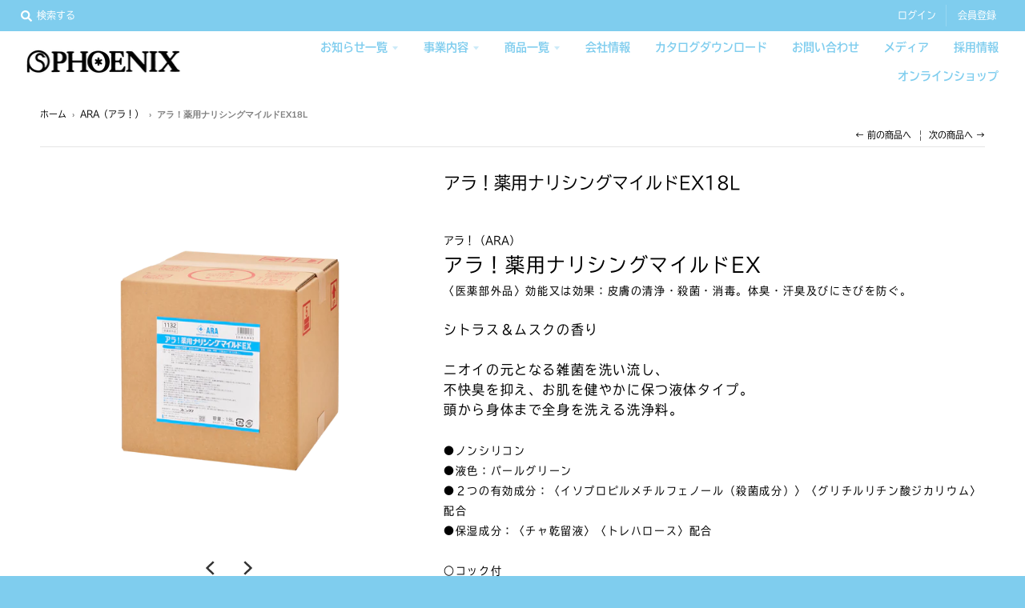

--- FILE ---
content_type: text/html; charset=utf-8
request_url: https://phoenix-soap.com/collections/ara/products/00091132
body_size: 19534
content:
<!doctype html>
<!--[if IE 8]><html class="no-js lt-ie9" lang="ja"> <![endif]-->
<!--[if IE 9 ]><html class="ie9 no-js"> <![endif]-->
<!--[if (gt IE 9)|!(IE)]><!--> <html class="no-js" lang="ja"> <!--<![endif]-->
<head>
  <meta charset="utf-8">
  <meta http-equiv="X-UA-Compatible" content="IE=edge,chrome=1">
  <link rel="canonical" href="https://phoenix-soap.com/products/00091132">
  <meta name="viewport" content="width=device-width,initial-scale=1">
  <meta name="theme-color" content="#7fcdee">

  

  <title>
    アラ！薬用ナリシングマイルドEX18L｜株式会社フェニックス　公式サイト
  </title>

  
    <meta name="description" content="アラ！（ARA） アラ！薬用ナリシングマイルドEX 〈医薬部外品〉効能又は効果：皮膚の清浄・殺菌・消毒。体臭・汗臭及びにきびを防ぐ。 シトラス＆ムスクの香りニオイの元となる雑菌を洗い流し、 不快臭を抑え、お肌を健やかに保つ液体タイプ。 頭から身体まで全身を洗える洗浄料。 ●ノンシリコン ●液色：パールグリーン ●２つの有効成分：〈イソプロピルメチルフェノール（殺菌成分）〉〈グリチルリチン酸ジカリウム〉配合 ●保湿成分：〈チャ乾留液〉〈トレハロース〉配合 ○コック付 ○関連商品　1000mL／45mL／1200mL（詰替容器）がございます。 ※クリックすると関連商品をご覧いただけます。 ○カタログは無料カタログダウンロード（PDF2.">
  

  <meta property="og:site_name" content="株式会社フェニックス">
<meta property="og:url" content="https://phoenix-soap.com/products/00091132">
<meta property="og:title" content="アラ！薬用ナリシングマイルドEX18L">
<meta property="og:type" content="product">
<meta property="og:description" content="アラ！（ARA） アラ！薬用ナリシングマイルドEX 〈医薬部外品〉効能又は効果：皮膚の清浄・殺菌・消毒。体臭・汗臭及びにきびを防ぐ。 シトラス＆ムスクの香りニオイの元となる雑菌を洗い流し、 不快臭を抑え、お肌を健やかに保つ液体タイプ。 頭から身体まで全身を洗える洗浄料。 ●ノンシリコン ●液色：パールグリーン ●２つの有効成分：〈イソプロピルメチルフェノール（殺菌成分）〉〈グリチルリチン酸ジカリウム〉配合 ●保湿成分：〈チャ乾留液〉〈トレハロース〉配合 ○コック付 ○関連商品　1000mL／45mL／1200mL（詰替容器）がございます。 ※クリックすると関連商品をご覧いただけます。 ○カタログは無料カタログダウンロード（PDF2."><meta property="product:availability" content="instock">
  <meta property="product:price:amount" content="0">
  <meta property="product:price:currency" content="JPY"><meta property="og:image" content="http://phoenix-soap.com/cdn/shop/products/00091132_1200x1200.png?v=1597035475">
      <meta property="og:image:secure_url" content="https://phoenix-soap.com/cdn/shop/products/00091132_1200x1200.png?v=1597035475">
      <meta property="og:image:width" content="1200">
      <meta property="og:image:height" content="1200"><meta property="og:image" content="http://phoenix-soap.com/cdn/shop/products/00902520_1200x1200.png?v=1597035482">
      <meta property="og:image:secure_url" content="https://phoenix-soap.com/cdn/shop/products/00902520_1200x1200.png?v=1597035482">
      <meta property="og:image:width" content="1200">
      <meta property="og:image:height" content="1200">

<meta name="twitter:site" content="@">
<meta name="twitter:card" content="summary_large_image">
<meta name="twitter:title" content="アラ！薬用ナリシングマイルドEX18L">
<meta name="twitter:description" content="アラ！（ARA） アラ！薬用ナリシングマイルドEX 〈医薬部外品〉効能又は効果：皮膚の清浄・殺菌・消毒。体臭・汗臭及びにきびを防ぐ。 シトラス＆ムスクの香りニオイの元となる雑菌を洗い流し、 不快臭を抑え、お肌を健やかに保つ液体タイプ。 頭から身体まで全身を洗える洗浄料。 ●ノンシリコン ●液色：パールグリーン ●２つの有効成分：〈イソプロピルメチルフェノール（殺菌成分）〉〈グリチルリチン酸ジカリウム〉配合 ●保湿成分：〈チャ乾留液〉〈トレハロース〉配合 ○コック付 ○関連商品　1000mL／45mL／1200mL（詰替容器）がございます。 ※クリックすると関連商品をご覧いただけます。 ○カタログは無料カタログダウンロード（PDF2.">

  
  <link rel="preload" as="style" href="//phoenix-soap.com/cdn/shop/t/22/assets/theme.scss.css?v=56145910937854313141767839640">
  <script>window.performance && window.performance.mark && window.performance.mark('shopify.content_for_header.start');</script><meta id="shopify-digital-wallet" name="shopify-digital-wallet" content="/26137460787/digital_wallets/dialog">
<link rel="alternate" type="application/json+oembed" href="https://phoenix-soap.com/products/00091132.oembed">
<script async="async" src="/checkouts/internal/preloads.js?locale=ja-JP"></script>
<script id="shopify-features" type="application/json">{"accessToken":"26f496a0a7f6fcd8479ae80c595f30fe","betas":["rich-media-storefront-analytics"],"domain":"phoenix-soap.com","predictiveSearch":false,"shopId":26137460787,"locale":"ja"}</script>
<script>var Shopify = Shopify || {};
Shopify.shop = "phoenix-japan.myshopify.com";
Shopify.locale = "ja";
Shopify.currency = {"active":"JPY","rate":"1.0"};
Shopify.country = "JP";
Shopify.theme = {"name":"TOP_ver.1.6","id":120131125299,"schema_name":"District","schema_version":"3.7.8","theme_store_id":735,"role":"main"};
Shopify.theme.handle = "null";
Shopify.theme.style = {"id":null,"handle":null};
Shopify.cdnHost = "phoenix-soap.com/cdn";
Shopify.routes = Shopify.routes || {};
Shopify.routes.root = "/";</script>
<script type="module">!function(o){(o.Shopify=o.Shopify||{}).modules=!0}(window);</script>
<script>!function(o){function n(){var o=[];function n(){o.push(Array.prototype.slice.apply(arguments))}return n.q=o,n}var t=o.Shopify=o.Shopify||{};t.loadFeatures=n(),t.autoloadFeatures=n()}(window);</script>
<script id="shop-js-analytics" type="application/json">{"pageType":"product"}</script>
<script defer="defer" async type="module" src="//phoenix-soap.com/cdn/shopifycloud/shop-js/modules/v2/client.init-shop-cart-sync_0MstufBG.ja.esm.js"></script>
<script defer="defer" async type="module" src="//phoenix-soap.com/cdn/shopifycloud/shop-js/modules/v2/chunk.common_jll-23Z1.esm.js"></script>
<script defer="defer" async type="module" src="//phoenix-soap.com/cdn/shopifycloud/shop-js/modules/v2/chunk.modal_HXih6-AF.esm.js"></script>
<script type="module">
  await import("//phoenix-soap.com/cdn/shopifycloud/shop-js/modules/v2/client.init-shop-cart-sync_0MstufBG.ja.esm.js");
await import("//phoenix-soap.com/cdn/shopifycloud/shop-js/modules/v2/chunk.common_jll-23Z1.esm.js");
await import("//phoenix-soap.com/cdn/shopifycloud/shop-js/modules/v2/chunk.modal_HXih6-AF.esm.js");

  window.Shopify.SignInWithShop?.initShopCartSync?.({"fedCMEnabled":true,"windoidEnabled":true});

</script>
<script>(function() {
  var isLoaded = false;
  function asyncLoad() {
    if (isLoaded) return;
    isLoaded = true;
    var urls = ["https:\/\/formbuilder.hulkapps.com\/skeletopapp.js?shop=phoenix-japan.myshopify.com"];
    for (var i = 0; i < urls.length; i++) {
      var s = document.createElement('script');
      s.type = 'text/javascript';
      s.async = true;
      s.src = urls[i];
      var x = document.getElementsByTagName('script')[0];
      x.parentNode.insertBefore(s, x);
    }
  };
  if(window.attachEvent) {
    window.attachEvent('onload', asyncLoad);
  } else {
    window.addEventListener('load', asyncLoad, false);
  }
})();</script>
<script id="__st">var __st={"a":26137460787,"offset":32400,"reqid":"e78b0845-274c-4261-84f3-b4bcc053bb31-1769239199","pageurl":"phoenix-soap.com\/collections\/ara\/products\/00091132","u":"744b923999c6","p":"product","rtyp":"product","rid":4642478391347};</script>
<script>window.ShopifyPaypalV4VisibilityTracking = true;</script>
<script id="captcha-bootstrap">!function(){'use strict';const t='contact',e='account',n='new_comment',o=[[t,t],['blogs',n],['comments',n],[t,'customer']],c=[[e,'customer_login'],[e,'guest_login'],[e,'recover_customer_password'],[e,'create_customer']],r=t=>t.map((([t,e])=>`form[action*='/${t}']:not([data-nocaptcha='true']) input[name='form_type'][value='${e}']`)).join(','),a=t=>()=>t?[...document.querySelectorAll(t)].map((t=>t.form)):[];function s(){const t=[...o],e=r(t);return a(e)}const i='password',u='form_key',d=['recaptcha-v3-token','g-recaptcha-response','h-captcha-response',i],f=()=>{try{return window.sessionStorage}catch{return}},m='__shopify_v',_=t=>t.elements[u];function p(t,e,n=!1){try{const o=window.sessionStorage,c=JSON.parse(o.getItem(e)),{data:r}=function(t){const{data:e,action:n}=t;return t[m]||n?{data:e,action:n}:{data:t,action:n}}(c);for(const[e,n]of Object.entries(r))t.elements[e]&&(t.elements[e].value=n);n&&o.removeItem(e)}catch(o){console.error('form repopulation failed',{error:o})}}const l='form_type',E='cptcha';function T(t){t.dataset[E]=!0}const w=window,h=w.document,L='Shopify',v='ce_forms',y='captcha';let A=!1;((t,e)=>{const n=(g='f06e6c50-85a8-45c8-87d0-21a2b65856fe',I='https://cdn.shopify.com/shopifycloud/storefront-forms-hcaptcha/ce_storefront_forms_captcha_hcaptcha.v1.5.2.iife.js',D={infoText:'hCaptchaによる保護',privacyText:'プライバシー',termsText:'利用規約'},(t,e,n)=>{const o=w[L][v],c=o.bindForm;if(c)return c(t,g,e,D).then(n);var r;o.q.push([[t,g,e,D],n]),r=I,A||(h.body.append(Object.assign(h.createElement('script'),{id:'captcha-provider',async:!0,src:r})),A=!0)});var g,I,D;w[L]=w[L]||{},w[L][v]=w[L][v]||{},w[L][v].q=[],w[L][y]=w[L][y]||{},w[L][y].protect=function(t,e){n(t,void 0,e),T(t)},Object.freeze(w[L][y]),function(t,e,n,w,h,L){const[v,y,A,g]=function(t,e,n){const i=e?o:[],u=t?c:[],d=[...i,...u],f=r(d),m=r(i),_=r(d.filter((([t,e])=>n.includes(e))));return[a(f),a(m),a(_),s()]}(w,h,L),I=t=>{const e=t.target;return e instanceof HTMLFormElement?e:e&&e.form},D=t=>v().includes(t);t.addEventListener('submit',(t=>{const e=I(t);if(!e)return;const n=D(e)&&!e.dataset.hcaptchaBound&&!e.dataset.recaptchaBound,o=_(e),c=g().includes(e)&&(!o||!o.value);(n||c)&&t.preventDefault(),c&&!n&&(function(t){try{if(!f())return;!function(t){const e=f();if(!e)return;const n=_(t);if(!n)return;const o=n.value;o&&e.removeItem(o)}(t);const e=Array.from(Array(32),(()=>Math.random().toString(36)[2])).join('');!function(t,e){_(t)||t.append(Object.assign(document.createElement('input'),{type:'hidden',name:u})),t.elements[u].value=e}(t,e),function(t,e){const n=f();if(!n)return;const o=[...t.querySelectorAll(`input[type='${i}']`)].map((({name:t})=>t)),c=[...d,...o],r={};for(const[a,s]of new FormData(t).entries())c.includes(a)||(r[a]=s);n.setItem(e,JSON.stringify({[m]:1,action:t.action,data:r}))}(t,e)}catch(e){console.error('failed to persist form',e)}}(e),e.submit())}));const S=(t,e)=>{t&&!t.dataset[E]&&(n(t,e.some((e=>e===t))),T(t))};for(const o of['focusin','change'])t.addEventListener(o,(t=>{const e=I(t);D(e)&&S(e,y())}));const B=e.get('form_key'),M=e.get(l),P=B&&M;t.addEventListener('DOMContentLoaded',(()=>{const t=y();if(P)for(const e of t)e.elements[l].value===M&&p(e,B);[...new Set([...A(),...v().filter((t=>'true'===t.dataset.shopifyCaptcha))])].forEach((e=>S(e,t)))}))}(h,new URLSearchParams(w.location.search),n,t,e,['guest_login'])})(!0,!1)}();</script>
<script integrity="sha256-4kQ18oKyAcykRKYeNunJcIwy7WH5gtpwJnB7kiuLZ1E=" data-source-attribution="shopify.loadfeatures" defer="defer" src="//phoenix-soap.com/cdn/shopifycloud/storefront/assets/storefront/load_feature-a0a9edcb.js" crossorigin="anonymous"></script>
<script data-source-attribution="shopify.dynamic_checkout.dynamic.init">var Shopify=Shopify||{};Shopify.PaymentButton=Shopify.PaymentButton||{isStorefrontPortableWallets:!0,init:function(){window.Shopify.PaymentButton.init=function(){};var t=document.createElement("script");t.src="https://phoenix-soap.com/cdn/shopifycloud/portable-wallets/latest/portable-wallets.ja.js",t.type="module",document.head.appendChild(t)}};
</script>
<script data-source-attribution="shopify.dynamic_checkout.buyer_consent">
  function portableWalletsHideBuyerConsent(e){var t=document.getElementById("shopify-buyer-consent"),n=document.getElementById("shopify-subscription-policy-button");t&&n&&(t.classList.add("hidden"),t.setAttribute("aria-hidden","true"),n.removeEventListener("click",e))}function portableWalletsShowBuyerConsent(e){var t=document.getElementById("shopify-buyer-consent"),n=document.getElementById("shopify-subscription-policy-button");t&&n&&(t.classList.remove("hidden"),t.removeAttribute("aria-hidden"),n.addEventListener("click",e))}window.Shopify?.PaymentButton&&(window.Shopify.PaymentButton.hideBuyerConsent=portableWalletsHideBuyerConsent,window.Shopify.PaymentButton.showBuyerConsent=portableWalletsShowBuyerConsent);
</script>
<script data-source-attribution="shopify.dynamic_checkout.cart.bootstrap">document.addEventListener("DOMContentLoaded",(function(){function t(){return document.querySelector("shopify-accelerated-checkout-cart, shopify-accelerated-checkout")}if(t())Shopify.PaymentButton.init();else{new MutationObserver((function(e,n){t()&&(Shopify.PaymentButton.init(),n.disconnect())})).observe(document.body,{childList:!0,subtree:!0})}}));
</script>

<script>window.performance && window.performance.mark && window.performance.mark('shopify.content_for_header.end');</script>
  <link href="//phoenix-soap.com/cdn/shop/t/22/assets/theme.scss.css?v=56145910937854313141767839640" rel="stylesheet" type="text/css" media="all" />
  <link href="https://fonts.googleapis.com/css2?family=Noto+Sans+JP:wght@400;700&display=swap" rel="stylesheet">
  <link href="//phoenix-soap.com/cdn/shop/t/22/assets/pages.scss.css?v=131529239697077206961614568604" rel="stylesheet" type="text/css" media="all" />


  

  <script>
    window.StyleHatch = window.StyleHatch || {};
    StyleHatch.Strings = {
      instagramAddToken: "Instagramのアクセストークンを追加します。",
      instagramInvalidToken: "Instagramのアクセストークンが無効です。完全なトークンを追加したことを確認してください。",
      instagramRateLimitToken: "あなたのストアは現在、Instagramのレート制限を超えています。詳しくはStyle Hatchのサポートにお問い合わせください。",
      addToCart: "カートに追加",
      preOrder: "予約注文",
      soldOut: "Sold Out",
      addressError: "Translation missing: ja.sections.map.address_error",
      addressNoResults: "Translation missing: ja.sections.map.address_no_results",
      addressQueryLimit: "Translation missing: ja.sections.map.address_query_limit_html",
      authError: "Translation missing: ja.sections.map.auth_error_html",
      agreeNotice: "チェックアウトするには販売条件に同意する必要があります。"
    }
    window.theme = window.theme || {};
    window.theme.info = { name: "District" };
    StyleHatch.currencyFormat = "¥{{amount_no_decimals}}";
    StyleHatch.ajaxCartEnable = true;
    StyleHatch.cartData = {"note":null,"attributes":{},"original_total_price":0,"total_price":0,"total_discount":0,"total_weight":0.0,"item_count":0,"items":[],"requires_shipping":false,"currency":"JPY","items_subtotal_price":0,"cart_level_discount_applications":[],"checkout_charge_amount":0};
    StyleHatch.routes = {
      root_url: '/',
      account_url: '/account',
      account_login_url: '/account/login',
      account_logout_url: '/account/logout',
      account_recover_url: '/account/recover',
      account_register_url: '/account/register',
      account_addresses_url: '/account/addresses',
      collections_url: '/collections',
      all_products_collection_url: '/collections/all',
      search_url: '/search',
      cart_url: '/cart',
      cart_add_url: '/cart/add',
      cart_change_url: '/cart/change',
      cart_clear_url: '/cart/clear',
      product_recommendations_url: '/recommendations/products'
    };
    // Post defer
    window.addEventListener('DOMContentLoaded', function() {
      (function( $ ) {
      

      
      
      })(jq223);
    });
    document.documentElement.className = document.documentElement.className.replace('no-js', 'js');
  </script>
  <script type="text/javascript">
    window.lazySizesConfig = window.lazySizesConfig || {};
    window.lazySizesConfig.loadMode = 1;
  </script>
  
  
<!--   font -->
  
  <script>
  (function(d) {
    var config = {
      kitId: 'ddx3lij',
      scriptTimeout: 3000,
      async: true
    },
    h=d.documentElement,t=setTimeout(function(){h.className=h.className.replace(/\bwf-loading\b/g,"")+" wf-inactive";},config.scriptTimeout),tk=d.createElement("script"),f=false,s=d.getElementsByTagName("script")[0],a;h.className+=" wf-loading";tk.src='https://use.typekit.net/'+config.kitId+'.js';tk.async=true;tk.onload=tk.onreadystatechange=function(){a=this.readyState;if(f||a&&a!="complete"&&a!="loaded")return;f=true;clearTimeout(t);try{Typekit.load(config)}catch(e){}};s.parentNode.insertBefore(tk,s)
  })(document);
</script>
  
<!--   font - end ->

  
  <!--[if (gt IE 9)|!(IE)]><!--><script src="//phoenix-soap.com/cdn/shop/t/22/assets/lazysizes.min.js?v=174097831579247140971614568603" async="async"></script><!--<![endif]-->
  <!--[if lte IE 9]><script src="//phoenix-soap.com/cdn/shop/t/22/assets/lazysizes.min.js?v=174097831579247140971614568603"></script><![endif]-->
  <!--[if (gt IE 9)|!(IE)]><!--><script src="//phoenix-soap.com/cdn/shop/t/22/assets/vendor.js?v=120677747010623632271614568607" defer="defer"></script><!--<![endif]-->
  <!--[if lte IE 9]><script src="//phoenix-soap.com/cdn/shop/t/22/assets/vendor.js?v=120677747010623632271614568607"></script><![endif]-->
  <!--[if (gt IE 9)|!(IE)]><!--><script src="//phoenix-soap.com/cdn/shop/t/22/assets/theme.min.js?v=122316302068111992191614568606" defer="defer"></script><!--<![endif]-->
  <!--[if lte IE 9]><script src="//phoenix-soap.com/cdn/shop/t/22/assets/theme.min.js?v=122316302068111992191614568606"></script><![endif]-->
  
  <meta name="google-site-verification" content="BrXtUvTDV7EhjEAkVJ3EgUEwaTqdFJl_qpuQw347Qhs" />

<link href="https://monorail-edge.shopifysvc.com" rel="dns-prefetch">
<script>(function(){if ("sendBeacon" in navigator && "performance" in window) {try {var session_token_from_headers = performance.getEntriesByType('navigation')[0].serverTiming.find(x => x.name == '_s').description;} catch {var session_token_from_headers = undefined;}var session_cookie_matches = document.cookie.match(/_shopify_s=([^;]*)/);var session_token_from_cookie = session_cookie_matches && session_cookie_matches.length === 2 ? session_cookie_matches[1] : "";var session_token = session_token_from_headers || session_token_from_cookie || "";function handle_abandonment_event(e) {var entries = performance.getEntries().filter(function(entry) {return /monorail-edge.shopifysvc.com/.test(entry.name);});if (!window.abandonment_tracked && entries.length === 0) {window.abandonment_tracked = true;var currentMs = Date.now();var navigation_start = performance.timing.navigationStart;var payload = {shop_id: 26137460787,url: window.location.href,navigation_start,duration: currentMs - navigation_start,session_token,page_type: "product"};window.navigator.sendBeacon("https://monorail-edge.shopifysvc.com/v1/produce", JSON.stringify({schema_id: "online_store_buyer_site_abandonment/1.1",payload: payload,metadata: {event_created_at_ms: currentMs,event_sent_at_ms: currentMs}}));}}window.addEventListener('pagehide', handle_abandonment_event);}}());</script>
<script id="web-pixels-manager-setup">(function e(e,d,r,n,o){if(void 0===o&&(o={}),!Boolean(null===(a=null===(i=window.Shopify)||void 0===i?void 0:i.analytics)||void 0===a?void 0:a.replayQueue)){var i,a;window.Shopify=window.Shopify||{};var t=window.Shopify;t.analytics=t.analytics||{};var s=t.analytics;s.replayQueue=[],s.publish=function(e,d,r){return s.replayQueue.push([e,d,r]),!0};try{self.performance.mark("wpm:start")}catch(e){}var l=function(){var e={modern:/Edge?\/(1{2}[4-9]|1[2-9]\d|[2-9]\d{2}|\d{4,})\.\d+(\.\d+|)|Firefox\/(1{2}[4-9]|1[2-9]\d|[2-9]\d{2}|\d{4,})\.\d+(\.\d+|)|Chrom(ium|e)\/(9{2}|\d{3,})\.\d+(\.\d+|)|(Maci|X1{2}).+ Version\/(15\.\d+|(1[6-9]|[2-9]\d|\d{3,})\.\d+)([,.]\d+|)( \(\w+\)|)( Mobile\/\w+|) Safari\/|Chrome.+OPR\/(9{2}|\d{3,})\.\d+\.\d+|(CPU[ +]OS|iPhone[ +]OS|CPU[ +]iPhone|CPU IPhone OS|CPU iPad OS)[ +]+(15[._]\d+|(1[6-9]|[2-9]\d|\d{3,})[._]\d+)([._]\d+|)|Android:?[ /-](13[3-9]|1[4-9]\d|[2-9]\d{2}|\d{4,})(\.\d+|)(\.\d+|)|Android.+Firefox\/(13[5-9]|1[4-9]\d|[2-9]\d{2}|\d{4,})\.\d+(\.\d+|)|Android.+Chrom(ium|e)\/(13[3-9]|1[4-9]\d|[2-9]\d{2}|\d{4,})\.\d+(\.\d+|)|SamsungBrowser\/([2-9]\d|\d{3,})\.\d+/,legacy:/Edge?\/(1[6-9]|[2-9]\d|\d{3,})\.\d+(\.\d+|)|Firefox\/(5[4-9]|[6-9]\d|\d{3,})\.\d+(\.\d+|)|Chrom(ium|e)\/(5[1-9]|[6-9]\d|\d{3,})\.\d+(\.\d+|)([\d.]+$|.*Safari\/(?![\d.]+ Edge\/[\d.]+$))|(Maci|X1{2}).+ Version\/(10\.\d+|(1[1-9]|[2-9]\d|\d{3,})\.\d+)([,.]\d+|)( \(\w+\)|)( Mobile\/\w+|) Safari\/|Chrome.+OPR\/(3[89]|[4-9]\d|\d{3,})\.\d+\.\d+|(CPU[ +]OS|iPhone[ +]OS|CPU[ +]iPhone|CPU IPhone OS|CPU iPad OS)[ +]+(10[._]\d+|(1[1-9]|[2-9]\d|\d{3,})[._]\d+)([._]\d+|)|Android:?[ /-](13[3-9]|1[4-9]\d|[2-9]\d{2}|\d{4,})(\.\d+|)(\.\d+|)|Mobile Safari.+OPR\/([89]\d|\d{3,})\.\d+\.\d+|Android.+Firefox\/(13[5-9]|1[4-9]\d|[2-9]\d{2}|\d{4,})\.\d+(\.\d+|)|Android.+Chrom(ium|e)\/(13[3-9]|1[4-9]\d|[2-9]\d{2}|\d{4,})\.\d+(\.\d+|)|Android.+(UC? ?Browser|UCWEB|U3)[ /]?(15\.([5-9]|\d{2,})|(1[6-9]|[2-9]\d|\d{3,})\.\d+)\.\d+|SamsungBrowser\/(5\.\d+|([6-9]|\d{2,})\.\d+)|Android.+MQ{2}Browser\/(14(\.(9|\d{2,})|)|(1[5-9]|[2-9]\d|\d{3,})(\.\d+|))(\.\d+|)|K[Aa][Ii]OS\/(3\.\d+|([4-9]|\d{2,})\.\d+)(\.\d+|)/},d=e.modern,r=e.legacy,n=navigator.userAgent;return n.match(d)?"modern":n.match(r)?"legacy":"unknown"}(),u="modern"===l?"modern":"legacy",c=(null!=n?n:{modern:"",legacy:""})[u],f=function(e){return[e.baseUrl,"/wpm","/b",e.hashVersion,"modern"===e.buildTarget?"m":"l",".js"].join("")}({baseUrl:d,hashVersion:r,buildTarget:u}),m=function(e){var d=e.version,r=e.bundleTarget,n=e.surface,o=e.pageUrl,i=e.monorailEndpoint;return{emit:function(e){var a=e.status,t=e.errorMsg,s=(new Date).getTime(),l=JSON.stringify({metadata:{event_sent_at_ms:s},events:[{schema_id:"web_pixels_manager_load/3.1",payload:{version:d,bundle_target:r,page_url:o,status:a,surface:n,error_msg:t},metadata:{event_created_at_ms:s}}]});if(!i)return console&&console.warn&&console.warn("[Web Pixels Manager] No Monorail endpoint provided, skipping logging."),!1;try{return self.navigator.sendBeacon.bind(self.navigator)(i,l)}catch(e){}var u=new XMLHttpRequest;try{return u.open("POST",i,!0),u.setRequestHeader("Content-Type","text/plain"),u.send(l),!0}catch(e){return console&&console.warn&&console.warn("[Web Pixels Manager] Got an unhandled error while logging to Monorail."),!1}}}}({version:r,bundleTarget:l,surface:e.surface,pageUrl:self.location.href,monorailEndpoint:e.monorailEndpoint});try{o.browserTarget=l,function(e){var d=e.src,r=e.async,n=void 0===r||r,o=e.onload,i=e.onerror,a=e.sri,t=e.scriptDataAttributes,s=void 0===t?{}:t,l=document.createElement("script"),u=document.querySelector("head"),c=document.querySelector("body");if(l.async=n,l.src=d,a&&(l.integrity=a,l.crossOrigin="anonymous"),s)for(var f in s)if(Object.prototype.hasOwnProperty.call(s,f))try{l.dataset[f]=s[f]}catch(e){}if(o&&l.addEventListener("load",o),i&&l.addEventListener("error",i),u)u.appendChild(l);else{if(!c)throw new Error("Did not find a head or body element to append the script");c.appendChild(l)}}({src:f,async:!0,onload:function(){if(!function(){var e,d;return Boolean(null===(d=null===(e=window.Shopify)||void 0===e?void 0:e.analytics)||void 0===d?void 0:d.initialized)}()){var d=window.webPixelsManager.init(e)||void 0;if(d){var r=window.Shopify.analytics;r.replayQueue.forEach((function(e){var r=e[0],n=e[1],o=e[2];d.publishCustomEvent(r,n,o)})),r.replayQueue=[],r.publish=d.publishCustomEvent,r.visitor=d.visitor,r.initialized=!0}}},onerror:function(){return m.emit({status:"failed",errorMsg:"".concat(f," has failed to load")})},sri:function(e){var d=/^sha384-[A-Za-z0-9+/=]+$/;return"string"==typeof e&&d.test(e)}(c)?c:"",scriptDataAttributes:o}),m.emit({status:"loading"})}catch(e){m.emit({status:"failed",errorMsg:(null==e?void 0:e.message)||"Unknown error"})}}})({shopId: 26137460787,storefrontBaseUrl: "https://phoenix-soap.com",extensionsBaseUrl: "https://extensions.shopifycdn.com/cdn/shopifycloud/web-pixels-manager",monorailEndpoint: "https://monorail-edge.shopifysvc.com/unstable/produce_batch",surface: "storefront-renderer",enabledBetaFlags: ["2dca8a86"],webPixelsConfigList: [{"id":"307494963","configuration":"{\"config\":\"{\\\"pixel_id\\\":\\\"G-TMHNW09QHM\\\",\\\"gtag_events\\\":[{\\\"type\\\":\\\"purchase\\\",\\\"action_label\\\":\\\"G-TMHNW09QHM\\\"},{\\\"type\\\":\\\"page_view\\\",\\\"action_label\\\":\\\"G-TMHNW09QHM\\\"},{\\\"type\\\":\\\"view_item\\\",\\\"action_label\\\":\\\"G-TMHNW09QHM\\\"},{\\\"type\\\":\\\"search\\\",\\\"action_label\\\":\\\"G-TMHNW09QHM\\\"},{\\\"type\\\":\\\"add_to_cart\\\",\\\"action_label\\\":\\\"G-TMHNW09QHM\\\"},{\\\"type\\\":\\\"begin_checkout\\\",\\\"action_label\\\":\\\"G-TMHNW09QHM\\\"},{\\\"type\\\":\\\"add_payment_info\\\",\\\"action_label\\\":\\\"G-TMHNW09QHM\\\"}],\\\"enable_monitoring_mode\\\":false}\"}","eventPayloadVersion":"v1","runtimeContext":"OPEN","scriptVersion":"b2a88bafab3e21179ed38636efcd8a93","type":"APP","apiClientId":1780363,"privacyPurposes":[],"dataSharingAdjustments":{"protectedCustomerApprovalScopes":["read_customer_address","read_customer_email","read_customer_name","read_customer_personal_data","read_customer_phone"]}},{"id":"61866035","eventPayloadVersion":"v1","runtimeContext":"LAX","scriptVersion":"1","type":"CUSTOM","privacyPurposes":["ANALYTICS"],"name":"Google Analytics tag (migrated)"},{"id":"shopify-app-pixel","configuration":"{}","eventPayloadVersion":"v1","runtimeContext":"STRICT","scriptVersion":"0450","apiClientId":"shopify-pixel","type":"APP","privacyPurposes":["ANALYTICS","MARKETING"]},{"id":"shopify-custom-pixel","eventPayloadVersion":"v1","runtimeContext":"LAX","scriptVersion":"0450","apiClientId":"shopify-pixel","type":"CUSTOM","privacyPurposes":["ANALYTICS","MARKETING"]}],isMerchantRequest: false,initData: {"shop":{"name":"株式会社フェニックス","paymentSettings":{"currencyCode":"JPY"},"myshopifyDomain":"phoenix-japan.myshopify.com","countryCode":"JP","storefrontUrl":"https:\/\/phoenix-soap.com"},"customer":null,"cart":null,"checkout":null,"productVariants":[{"price":{"amount":0.0,"currencyCode":"JPY"},"product":{"title":"アラ！薬用ナリシングマイルドEX18L","vendor":"Phoenix","id":"4642478391347","untranslatedTitle":"アラ！薬用ナリシングマイルドEX18L","url":"\/products\/00091132","type":""},"id":"32401278599219","image":{"src":"\/\/phoenix-soap.com\/cdn\/shop\/products\/00091132.png?v=1597035475"},"sku":"00091132","title":"Default Title","untranslatedTitle":"Default Title"}],"purchasingCompany":null},},"https://phoenix-soap.com/cdn","fcfee988w5aeb613cpc8e4bc33m6693e112",{"modern":"","legacy":""},{"shopId":"26137460787","storefrontBaseUrl":"https:\/\/phoenix-soap.com","extensionBaseUrl":"https:\/\/extensions.shopifycdn.com\/cdn\/shopifycloud\/web-pixels-manager","surface":"storefront-renderer","enabledBetaFlags":"[\"2dca8a86\"]","isMerchantRequest":"false","hashVersion":"fcfee988w5aeb613cpc8e4bc33m6693e112","publish":"custom","events":"[[\"page_viewed\",{}],[\"product_viewed\",{\"productVariant\":{\"price\":{\"amount\":0.0,\"currencyCode\":\"JPY\"},\"product\":{\"title\":\"アラ！薬用ナリシングマイルドEX18L\",\"vendor\":\"Phoenix\",\"id\":\"4642478391347\",\"untranslatedTitle\":\"アラ！薬用ナリシングマイルドEX18L\",\"url\":\"\/products\/00091132\",\"type\":\"\"},\"id\":\"32401278599219\",\"image\":{\"src\":\"\/\/phoenix-soap.com\/cdn\/shop\/products\/00091132.png?v=1597035475\"},\"sku\":\"00091132\",\"title\":\"Default Title\",\"untranslatedTitle\":\"Default Title\"}}]]"});</script><script>
  window.ShopifyAnalytics = window.ShopifyAnalytics || {};
  window.ShopifyAnalytics.meta = window.ShopifyAnalytics.meta || {};
  window.ShopifyAnalytics.meta.currency = 'JPY';
  var meta = {"product":{"id":4642478391347,"gid":"gid:\/\/shopify\/Product\/4642478391347","vendor":"Phoenix","type":"","handle":"00091132","variants":[{"id":32401278599219,"price":0,"name":"アラ！薬用ナリシングマイルドEX18L","public_title":null,"sku":"00091132"}],"remote":false},"page":{"pageType":"product","resourceType":"product","resourceId":4642478391347,"requestId":"e78b0845-274c-4261-84f3-b4bcc053bb31-1769239199"}};
  for (var attr in meta) {
    window.ShopifyAnalytics.meta[attr] = meta[attr];
  }
</script>
<script class="analytics">
  (function () {
    var customDocumentWrite = function(content) {
      var jquery = null;

      if (window.jQuery) {
        jquery = window.jQuery;
      } else if (window.Checkout && window.Checkout.$) {
        jquery = window.Checkout.$;
      }

      if (jquery) {
        jquery('body').append(content);
      }
    };

    var hasLoggedConversion = function(token) {
      if (token) {
        return document.cookie.indexOf('loggedConversion=' + token) !== -1;
      }
      return false;
    }

    var setCookieIfConversion = function(token) {
      if (token) {
        var twoMonthsFromNow = new Date(Date.now());
        twoMonthsFromNow.setMonth(twoMonthsFromNow.getMonth() + 2);

        document.cookie = 'loggedConversion=' + token + '; expires=' + twoMonthsFromNow;
      }
    }

    var trekkie = window.ShopifyAnalytics.lib = window.trekkie = window.trekkie || [];
    if (trekkie.integrations) {
      return;
    }
    trekkie.methods = [
      'identify',
      'page',
      'ready',
      'track',
      'trackForm',
      'trackLink'
    ];
    trekkie.factory = function(method) {
      return function() {
        var args = Array.prototype.slice.call(arguments);
        args.unshift(method);
        trekkie.push(args);
        return trekkie;
      };
    };
    for (var i = 0; i < trekkie.methods.length; i++) {
      var key = trekkie.methods[i];
      trekkie[key] = trekkie.factory(key);
    }
    trekkie.load = function(config) {
      trekkie.config = config || {};
      trekkie.config.initialDocumentCookie = document.cookie;
      var first = document.getElementsByTagName('script')[0];
      var script = document.createElement('script');
      script.type = 'text/javascript';
      script.onerror = function(e) {
        var scriptFallback = document.createElement('script');
        scriptFallback.type = 'text/javascript';
        scriptFallback.onerror = function(error) {
                var Monorail = {
      produce: function produce(monorailDomain, schemaId, payload) {
        var currentMs = new Date().getTime();
        var event = {
          schema_id: schemaId,
          payload: payload,
          metadata: {
            event_created_at_ms: currentMs,
            event_sent_at_ms: currentMs
          }
        };
        return Monorail.sendRequest("https://" + monorailDomain + "/v1/produce", JSON.stringify(event));
      },
      sendRequest: function sendRequest(endpointUrl, payload) {
        // Try the sendBeacon API
        if (window && window.navigator && typeof window.navigator.sendBeacon === 'function' && typeof window.Blob === 'function' && !Monorail.isIos12()) {
          var blobData = new window.Blob([payload], {
            type: 'text/plain'
          });

          if (window.navigator.sendBeacon(endpointUrl, blobData)) {
            return true;
          } // sendBeacon was not successful

        } // XHR beacon

        var xhr = new XMLHttpRequest();

        try {
          xhr.open('POST', endpointUrl);
          xhr.setRequestHeader('Content-Type', 'text/plain');
          xhr.send(payload);
        } catch (e) {
          console.log(e);
        }

        return false;
      },
      isIos12: function isIos12() {
        return window.navigator.userAgent.lastIndexOf('iPhone; CPU iPhone OS 12_') !== -1 || window.navigator.userAgent.lastIndexOf('iPad; CPU OS 12_') !== -1;
      }
    };
    Monorail.produce('monorail-edge.shopifysvc.com',
      'trekkie_storefront_load_errors/1.1',
      {shop_id: 26137460787,
      theme_id: 120131125299,
      app_name: "storefront",
      context_url: window.location.href,
      source_url: "//phoenix-soap.com/cdn/s/trekkie.storefront.8d95595f799fbf7e1d32231b9a28fd43b70c67d3.min.js"});

        };
        scriptFallback.async = true;
        scriptFallback.src = '//phoenix-soap.com/cdn/s/trekkie.storefront.8d95595f799fbf7e1d32231b9a28fd43b70c67d3.min.js';
        first.parentNode.insertBefore(scriptFallback, first);
      };
      script.async = true;
      script.src = '//phoenix-soap.com/cdn/s/trekkie.storefront.8d95595f799fbf7e1d32231b9a28fd43b70c67d3.min.js';
      first.parentNode.insertBefore(script, first);
    };
    trekkie.load(
      {"Trekkie":{"appName":"storefront","development":false,"defaultAttributes":{"shopId":26137460787,"isMerchantRequest":null,"themeId":120131125299,"themeCityHash":"7399320895636738034","contentLanguage":"ja","currency":"JPY","eventMetadataId":"5fd701cc-d963-4178-b174-606f85973eea"},"isServerSideCookieWritingEnabled":true,"monorailRegion":"shop_domain","enabledBetaFlags":["65f19447"]},"Session Attribution":{},"S2S":{"facebookCapiEnabled":false,"source":"trekkie-storefront-renderer","apiClientId":580111}}
    );

    var loaded = false;
    trekkie.ready(function() {
      if (loaded) return;
      loaded = true;

      window.ShopifyAnalytics.lib = window.trekkie;

      var originalDocumentWrite = document.write;
      document.write = customDocumentWrite;
      try { window.ShopifyAnalytics.merchantGoogleAnalytics.call(this); } catch(error) {};
      document.write = originalDocumentWrite;

      window.ShopifyAnalytics.lib.page(null,{"pageType":"product","resourceType":"product","resourceId":4642478391347,"requestId":"e78b0845-274c-4261-84f3-b4bcc053bb31-1769239199","shopifyEmitted":true});

      var match = window.location.pathname.match(/checkouts\/(.+)\/(thank_you|post_purchase)/)
      var token = match? match[1]: undefined;
      if (!hasLoggedConversion(token)) {
        setCookieIfConversion(token);
        window.ShopifyAnalytics.lib.track("Viewed Product",{"currency":"JPY","variantId":32401278599219,"productId":4642478391347,"productGid":"gid:\/\/shopify\/Product\/4642478391347","name":"アラ！薬用ナリシングマイルドEX18L","price":"0","sku":"00091132","brand":"Phoenix","variant":null,"category":"","nonInteraction":true,"remote":false},undefined,undefined,{"shopifyEmitted":true});
      window.ShopifyAnalytics.lib.track("monorail:\/\/trekkie_storefront_viewed_product\/1.1",{"currency":"JPY","variantId":32401278599219,"productId":4642478391347,"productGid":"gid:\/\/shopify\/Product\/4642478391347","name":"アラ！薬用ナリシングマイルドEX18L","price":"0","sku":"00091132","brand":"Phoenix","variant":null,"category":"","nonInteraction":true,"remote":false,"referer":"https:\/\/phoenix-soap.com\/collections\/ara\/products\/00091132"});
      }
    });


        var eventsListenerScript = document.createElement('script');
        eventsListenerScript.async = true;
        eventsListenerScript.src = "//phoenix-soap.com/cdn/shopifycloud/storefront/assets/shop_events_listener-3da45d37.js";
        document.getElementsByTagName('head')[0].appendChild(eventsListenerScript);

})();</script>
  <script>
  if (!window.ga || (window.ga && typeof window.ga !== 'function')) {
    window.ga = function ga() {
      (window.ga.q = window.ga.q || []).push(arguments);
      if (window.Shopify && window.Shopify.analytics && typeof window.Shopify.analytics.publish === 'function') {
        window.Shopify.analytics.publish("ga_stub_called", {}, {sendTo: "google_osp_migration"});
      }
      console.error("Shopify's Google Analytics stub called with:", Array.from(arguments), "\nSee https://help.shopify.com/manual/promoting-marketing/pixels/pixel-migration#google for more information.");
    };
    if (window.Shopify && window.Shopify.analytics && typeof window.Shopify.analytics.publish === 'function') {
      window.Shopify.analytics.publish("ga_stub_initialized", {}, {sendTo: "google_osp_migration"});
    }
  }
</script>
<script
  defer
  src="https://phoenix-soap.com/cdn/shopifycloud/perf-kit/shopify-perf-kit-3.0.4.min.js"
  data-application="storefront-renderer"
  data-shop-id="26137460787"
  data-render-region="gcp-us-central1"
  data-page-type="product"
  data-theme-instance-id="120131125299"
  data-theme-name="District"
  data-theme-version="3.7.8"
  data-monorail-region="shop_domain"
  data-resource-timing-sampling-rate="10"
  data-shs="true"
  data-shs-beacon="true"
  data-shs-export-with-fetch="true"
  data-shs-logs-sample-rate="1"
  data-shs-beacon-endpoint="https://phoenix-soap.com/api/collect"
></script>
</head>

<body id="アラ-薬用ナリシングマイルドex18l-株式会社フェニックス-公式サイト" class="template-product" data-template-directory="" data-template="product" >

  <div id="page">
    <div id="shopify-section-promos" class="shopify-section promos"><div data-section-id="promos" data-section-type="promos-section" data-scroll-lock="false">
  
</div>


</div>
    <header class="util">
  <div class="wrapper">

    <div class="search-wrapper">
      <!-- /snippets/search-bar.liquid -->


<form action="/search" method="get" class="input-group search-bar" role="search">
  <div class="icon-wrapper">
    <span class="icon-fallback-text">
      <span class="icon icon-search" aria-hidden="true"><svg aria-hidden="true" focusable="false" role="presentation" class="icon icon-ui-search" viewBox="0 0 512 512"><path d="M505 442.7L405.3 343c-4.5-4.5-10.6-7-17-7H372c27.6-35.3 44-79.7 44-128C416 93.1 322.9 0 208 0S0 93.1 0 208s93.1 208 208 208c48.3 0 92.7-16.4 128-44v16.3c0 6.4 2.5 12.5 7 17l99.7 99.7c9.4 9.4 24.6 9.4 33.9 0l28.3-28.3c9.4-9.4 9.4-24.6.1-34zM208 336c-70.7 0-128-57.2-128-128 0-70.7 57.2-128 128-128 70.7 0 128 57.2 128 128 0 70.7-57.2 128-128 128z"/></svg></span>
      <span class="fallback-text">検索する</span>
    </span>
  </div>
  <div class="input-wrapper">
    <input type="search" name="q" value="" placeholder="サイト内検索" class="input-group-field" aria-label="サイト内検索">
  </div>
  <div class="button-wrapper">
    <span class="input-group-btn">
      <button type="button" class="btn icon-fallback-text">
        <span class="icon icon-close" aria-hidden="true"><svg aria-hidden="true" focusable="false" role="presentation" class="icon icon-ui-close" viewBox="0 0 352 512"><path d="M242.72 256l100.07-100.07c12.28-12.28 12.28-32.19 0-44.48l-22.24-22.24c-12.28-12.28-32.19-12.28-44.48 0L176 189.28 75.93 89.21c-12.28-12.28-32.19-12.28-44.48 0L9.21 111.45c-12.28 12.28-12.28 32.19 0 44.48L109.28 256 9.21 356.07c-12.28 12.28-12.28 32.19 0 44.48l22.24 22.24c12.28 12.28 32.2 12.28 44.48 0L176 322.72l100.07 100.07c12.28 12.28 32.2 12.28 44.48 0l22.24-22.24c12.28-12.28 12.28-32.19 0-44.48L242.72 256z"/></svg></span>
        <span class="fallback-text">メニューを閉じる</span>
      </button>
    </span>
  </div>
</form>
    </div>

    <div class="left-wrapper">
      <ul class="text-links">
        <li class="mobile-menu">
          <a href="#menu" class="toggle-menu menu-link">
            <span class="icon-text">
              <span class="icon icon-menu" aria-hidden="true"><svg aria-hidden="true" focusable="false" role="presentation" class="icon icon-ui-menu" viewBox="0 0 448 512"><path d="M16 132h416c8.837 0 16-7.163 16-16V76c0-8.837-7.163-16-16-16H16C7.163 60 0 67.163 0 76v40c0 8.837 7.163 16 16 16zm0 160h416c8.837 0 16-7.163 16-16v-40c0-8.837-7.163-16-16-16H16c-8.837 0-16 7.163-16 16v40c0 8.837 7.163 16 16 16zm0 160h416c8.837 0 16-7.163 16-16v-40c0-8.837-7.163-16-16-16H16c-8.837 0-16 7.163-16 16v40c0 8.837 7.163 16 16 16z"/></svg></span>
              <span class="text" data-close-text="メニューを閉じる">メニュー</span>
            </span>
          </a>
        </li>
        <li>
          <a href="#" class="search">
            <span class="icon-text">
              <span class="icon icon-search" aria-hidden="true"><svg aria-hidden="true" focusable="false" role="presentation" class="icon icon-ui-search" viewBox="0 0 512 512"><path d="M505 442.7L405.3 343c-4.5-4.5-10.6-7-17-7H372c27.6-35.3 44-79.7 44-128C416 93.1 322.9 0 208 0S0 93.1 0 208s93.1 208 208 208c48.3 0 92.7-16.4 128-44v16.3c0 6.4 2.5 12.5 7 17l99.7 99.7c9.4 9.4 24.6 9.4 33.9 0l28.3-28.3c9.4-9.4 9.4-24.6.1-34zM208 336c-70.7 0-128-57.2-128-128 0-70.7 57.2-128 128-128 70.7 0 128 57.2 128 128 0 70.7-57.2 128-128 128z"/></svg></span>
              <span class="text">検索する</span>
            </span>
          </a>
        </li>
      </ul></div>

    <div class="right-wrapper">
      
      
        <!-- /snippets/accounts-nav.liquid -->
<ul class="text-links">
  
    <li>
      <a href="/account/login" id="customer_login_link">ログイン</a>
    </li>
    <li>
      <a href="/account/register" id="customer_register_link">会員登録</a>
    </li>
  
</ul>
      
      
      
        <!-- /snippets/cart-preview.liquid -->
<div class="cart-preview">
  <div class="cart-preview-title">
    カートに追加
  </div>
  <div class="product-container">
    <div class="box product">
      <figure>
        <a href="#" class="product-image"></a>
        <figcaption>
          <a href="#" class="product-title"></a>
          <ul class="product-variant options"></ul>
          <span class="product-price price money"></span>
        </figcaption>
      </figure>
    </div>
  </div>
  <div class="cart-preview-total">
    
    <div class="count plural"><span class="item-count"></span>の商品がカートに入っています。</div>
    <div class="count singular">カートの中に<span class="item-count">1</span>の商品があります。</div>
    <ul class="cart-preview--discounts"></ul>
    <div class="label">合計</div>
    <div class="total-price total"><span class="money"></span></div>
  </div>
  <div class="cart-preview-buttons">
    <a href="/cart" class="button solid">チェックアウト</a>
    <a href="#continue" class="button outline continue-shopping">製品を引き続き閲覧する</a>
  </div>
</div>
      
    </div>
  </div>
</header>

    <div id="shopify-section-header" class="shopify-section header"><div data-section-id="header" data-section-type="header-section">
  <div class="site-header-wrapper">
    <header class="site-header minimal full-width" data-scroll-lock="header" role="banner">

      <div class="wrapper">
        <div class="logo-nav-contain layout-horizontal">
          
          <div class="logo-contain">
            
              <div class="site-logo has-image">
            
              
                <a href="/" class="logo-image">
                  
                  <img id="" class="lazyload"
                    src="//phoenix-soap.com/cdn/shop/files/logo_B_220x.png?v=1613786098"
                    data-src="//phoenix-soap.com/cdn/shop/files/logo_B_{width}x.png?v=1613786098"
                    data-widths="[220,440,660,689]"
                    data-aspectratio="4.360759493670886"
                    data-sizes="auto"
                    alt="株式会社フェニックス">
                </a>
              
            
              </div>
            
          </div>

          <nav class="nav-bar" role="navigation">
            <ul class="site-nav" role="menubar">
  
  
    <li class="has-dropdown " role="presentation">
      <a href="/pages/news" aria-haspopup="true" aria-expanded="false" role="menuitem">お知らせ一覧</a>
      
        <ul class="dropdown " aria-hidden="true" role="menu">
          
          
            <li class="" role="presentation">
              <a href="/blogs/news" role="menuitem"  tabindex="-1">お知らせ</a>
              
            </li>
          
            <li class="" role="presentation">
              <a href="/blogs/column" role="menuitem"  tabindex="-1">フェニックスのこと</a>
              
            </li>
          
            <li class="" role="presentation">
              <a href="/blogs/case" role="menuitem"  tabindex="-1">導入実績</a>
              
            </li>
          
        </ul>
      
    </li>
  
    <li class="has-dropdown " role="presentation">
      <a href="/" aria-haspopup="true" aria-expanded="false" role="menuitem">事業内容</a>
      
        <ul class="dropdown " aria-hidden="true" role="menu">
          
          
            <li class="" role="presentation">
              <a href="/pages/ara" role="menuitem"  tabindex="-1">介護・医療現場向け事業</a>
              
            </li>
          
            <li class="" role="presentation">
              <a href="/pages/onsen" role="menuitem"  tabindex="-1">温泉・宿泊施設向け事業</a>
              
            </li>
          
            <li class="" role="presentation">
              <a href="/pages/challenge" role="menuitem"  tabindex="-1">チャレンジ事業</a>
              
            </li>
          
            <li class="" role="presentation">
              <a href="/pages/oem" role="menuitem"  tabindex="-1">OEM事業</a>
              
            </li>
          
        </ul>
      
    </li>
  
    <li class="has-dropdown " role="presentation">
      <a href="/collections/all" aria-haspopup="true" aria-expanded="false" role="menuitem">商品一覧</a>
      
        <ul class="dropdown " aria-hidden="true" role="menu">
          
          
            <li class="active " role="presentation">
              <a href="/collections/ara" role="menuitem"  tabindex="-1">アラ！（ARA）</a>
              
            </li>
          
            <li class="" role="presentation">
              <a href="/collections/kamosu" role="menuitem"  tabindex="-1">かもす</a>
              
            </li>
          
            <li class="" role="presentation">
              <a href="/collections/honey" role="menuitem"  tabindex="-1">花蜜精みつばちハニー</a>
              
            </li>
          
            <li class="" role="presentation">
              <a href="/collections/sakura" role="menuitem"  tabindex="-1">馬油さくら</a>
              
            </li>
          
            <li class="" role="presentation">
              <a href="/collections/herb" role="menuitem"  tabindex="-1">ハーブ</a>
              
            </li>
          
            <li class="" role="presentation">
              <a href="/collections/mio" role="menuitem"  tabindex="-1">ミオ</a>
              
            </li>
          
            <li class="" role="presentation">
              <a href="/collections/interrogation" role="menuitem"  tabindex="-1">詰替容器 他</a>
              
            </li>
          
            <li class="" role="presentation">
              <a href="/pages/faq" role="menuitem"  tabindex="-1">よくある質問</a>
              
            </li>
          
        </ul>
      
    </li>
  
    <li class="" role="presentation">
      <a href="/pages/company"  role="menuitem">会社情報</a>
      
    </li>
  
    <li class="" role="presentation">
      <a href="/pages/catalog"  role="menuitem">カタログダウンロード</a>
      
    </li>
  
    <li class="" role="presentation">
      <a href="/pages/contact"  role="menuitem">お問い合わせ</a>
      
    </li>
  
    <li class="" role="presentation">
      <a href="/pages/media"  role="menuitem">メディア</a>
      
    </li>
  
    <li class="" role="presentation">
      <a href="/pages/20250905_recruit"  role="menuitem">採用情報</a>
      
    </li>
  
    <li class="" role="presentation">
      <a href="https://phoenix-soap-ec.com"  role="menuitem">オンラインショップ</a>
      
    </li>
  
</ul>

          </nav>
        </div>

      </div>
    </header>
  </div>
</div>

<nav id="menu" class="panel" role="navigation">
  <div class="search">
    <!-- /snippets/search-bar.liquid -->


<form action="/search" method="get" class="input-group search-bar" role="search">
  <div class="icon-wrapper">
    <span class="icon-fallback-text">
      <span class="icon icon-search" aria-hidden="true"><svg aria-hidden="true" focusable="false" role="presentation" class="icon icon-ui-search" viewBox="0 0 512 512"><path d="M505 442.7L405.3 343c-4.5-4.5-10.6-7-17-7H372c27.6-35.3 44-79.7 44-128C416 93.1 322.9 0 208 0S0 93.1 0 208s93.1 208 208 208c48.3 0 92.7-16.4 128-44v16.3c0 6.4 2.5 12.5 7 17l99.7 99.7c9.4 9.4 24.6 9.4 33.9 0l28.3-28.3c9.4-9.4 9.4-24.6.1-34zM208 336c-70.7 0-128-57.2-128-128 0-70.7 57.2-128 128-128 70.7 0 128 57.2 128 128 0 70.7-57.2 128-128 128z"/></svg></span>
      <span class="fallback-text">検索する</span>
    </span>
  </div>
  <div class="input-wrapper">
    <input type="search" name="q" value="" placeholder="サイト内検索" class="input-group-field" aria-label="サイト内検索">
  </div>
  <div class="button-wrapper">
    <span class="input-group-btn">
      <button type="button" class="btn icon-fallback-text">
        <span class="icon icon-close" aria-hidden="true"><svg aria-hidden="true" focusable="false" role="presentation" class="icon icon-ui-close" viewBox="0 0 352 512"><path d="M242.72 256l100.07-100.07c12.28-12.28 12.28-32.19 0-44.48l-22.24-22.24c-12.28-12.28-32.19-12.28-44.48 0L176 189.28 75.93 89.21c-12.28-12.28-32.19-12.28-44.48 0L9.21 111.45c-12.28 12.28-12.28 32.19 0 44.48L109.28 256 9.21 356.07c-12.28 12.28-12.28 32.19 0 44.48l22.24 22.24c12.28 12.28 32.2 12.28 44.48 0L176 322.72l100.07 100.07c12.28 12.28 32.2 12.28 44.48 0l22.24-22.24c12.28-12.28 12.28-32.19 0-44.48L242.72 256z"/></svg></span>
        <span class="fallback-text">メニューを閉じる</span>
      </button>
    </span>
  </div>
</form>
  </div>

  <ul class="site-nav" role="menubar">
  
  
    <li class="has-dropdown " role="presentation">
      <a href="/pages/news" aria-haspopup="true" aria-expanded="false" role="menuitem">お知らせ一覧</a>
      
        <ul class="dropdown " aria-hidden="true" role="menu">
          
          
            <li class="" role="presentation">
              <a href="/blogs/news" role="menuitem"  tabindex="-1">お知らせ</a>
              
            </li>
          
            <li class="" role="presentation">
              <a href="/blogs/column" role="menuitem"  tabindex="-1">フェニックスのこと</a>
              
            </li>
          
            <li class="" role="presentation">
              <a href="/blogs/case" role="menuitem"  tabindex="-1">導入実績</a>
              
            </li>
          
        </ul>
      
    </li>
  
    <li class="has-dropdown " role="presentation">
      <a href="/" aria-haspopup="true" aria-expanded="false" role="menuitem">事業内容</a>
      
        <ul class="dropdown " aria-hidden="true" role="menu">
          
          
            <li class="" role="presentation">
              <a href="/pages/ara" role="menuitem"  tabindex="-1">介護・医療現場向け事業</a>
              
            </li>
          
            <li class="" role="presentation">
              <a href="/pages/onsen" role="menuitem"  tabindex="-1">温泉・宿泊施設向け事業</a>
              
            </li>
          
            <li class="" role="presentation">
              <a href="/pages/challenge" role="menuitem"  tabindex="-1">チャレンジ事業</a>
              
            </li>
          
            <li class="" role="presentation">
              <a href="/pages/oem" role="menuitem"  tabindex="-1">OEM事業</a>
              
            </li>
          
        </ul>
      
    </li>
  
    <li class="has-dropdown " role="presentation">
      <a href="/collections/all" aria-haspopup="true" aria-expanded="false" role="menuitem">商品一覧</a>
      
        <ul class="dropdown " aria-hidden="true" role="menu">
          
          
            <li class="active " role="presentation">
              <a href="/collections/ara" role="menuitem"  tabindex="-1">アラ！（ARA）</a>
              
            </li>
          
            <li class="" role="presentation">
              <a href="/collections/kamosu" role="menuitem"  tabindex="-1">かもす</a>
              
            </li>
          
            <li class="" role="presentation">
              <a href="/collections/honey" role="menuitem"  tabindex="-1">花蜜精みつばちハニー</a>
              
            </li>
          
            <li class="" role="presentation">
              <a href="/collections/sakura" role="menuitem"  tabindex="-1">馬油さくら</a>
              
            </li>
          
            <li class="" role="presentation">
              <a href="/collections/herb" role="menuitem"  tabindex="-1">ハーブ</a>
              
            </li>
          
            <li class="" role="presentation">
              <a href="/collections/mio" role="menuitem"  tabindex="-1">ミオ</a>
              
            </li>
          
            <li class="" role="presentation">
              <a href="/collections/interrogation" role="menuitem"  tabindex="-1">詰替容器 他</a>
              
            </li>
          
            <li class="" role="presentation">
              <a href="/pages/faq" role="menuitem"  tabindex="-1">よくある質問</a>
              
            </li>
          
        </ul>
      
    </li>
  
    <li class="" role="presentation">
      <a href="/pages/company"  role="menuitem">会社情報</a>
      
    </li>
  
    <li class="" role="presentation">
      <a href="/pages/catalog"  role="menuitem">カタログダウンロード</a>
      
    </li>
  
    <li class="" role="presentation">
      <a href="/pages/contact"  role="menuitem">お問い合わせ</a>
      
    </li>
  
    <li class="" role="presentation">
      <a href="/pages/media"  role="menuitem">メディア</a>
      
    </li>
  
    <li class="" role="presentation">
      <a href="/pages/20250905_recruit"  role="menuitem">採用情報</a>
      
    </li>
  
    <li class="" role="presentation">
      <a href="https://phoenix-soap-ec.com"  role="menuitem">オンラインショップ</a>
      
    </li>
  
</ul>


  <div class="account">
    
      <!-- /snippets/accounts-nav.liquid -->
<ul class="text-links">
  
    <li>
      <a href="/account/login" id="customer_login_link">ログイン</a>
    </li>
    <li>
      <a href="/account/register" id="customer_register_link">会員登録</a>
    </li>
  
</ul>
    
  </div>
</nav>

<style>
  
  header.util .wrapper {
    padding: 0;
    max-width: 100%;
  }
  header.util .wrapper .left-wrapper,
  header.util .wrapper .right-wrapper {
    margin: 6px 20px;
  }
  
  .site-logo.has-image {
    max-width: 220px;
  }
  header.site-header .layout-horizontal .logo-contain {
    flex-basis: 220px;
  }header.site-header h1.site-logo.has-image a:before,
    header.site-header .site-logo.has-image.h1 a:before,
    header.site-header div.has-image.site-logo a:before {
      padding-bottom: 22.93178519593614%;
    }header.util .selectors-form__item--locale {
      display: none;
    }header.util .selectors-form__item--currency {
      display: none;
    }</style>

<script type="application/ld+json">
{
  "@context": "http://schema.org",
  "@type": "Organization",
  "name": "株式会社フェニックス",
  
"logo": "https:\/\/phoenix-soap.com\/cdn\/shop\/files\/logo_B_689x.png?v=1613786098",
  
"sameAs": [  ],
  "url": "https:\/\/phoenix-soap.com"
}
</script>




</div>

    <main class="main-content main-content--breadcrumb-desktop" role="main">
      

<div id="shopify-section-product-template" class="shopify-section"><div class="product-template" 
  id="ProductSection-product-template" 
  data-section-id="product-template" 
  data-ProductSection 
  data-section-type="product-template" 
  data-enable-history-state="true" 
  data-enable-swatch="true"
>
  <section class="single-product">
    
    
    <div class="wrapper">

      <header class="content-util">
        <!-- /snippets/breadcrumb.liquid -->


<nav class="breadcrumb" role="navigation" aria-label="breadcrumbs">
  <a href="/" title="トップページへ戻る">ホーム</a>

  

    
      <span aria-hidden="true">&rsaquo;</span>
      
        
        <a href="/collections/ara" title="">ARA（アラ！）</a>
      
    
    <span aria-hidden="true">&rsaquo;</span>
    <span>アラ！薬用ナリシングマイルドEX18L</span>

  
</nav>


        <ul class="social-icons"></ul>
      </header>

      <header class="product-header">
        <div class="product-jump-container">
          
          
            
              <ul class="product-jump">

              
                
                <li class="previous">
                  <a href="/collections/ara/products/00091133#content" title="">&larr; 前の商品へ</a>
                </li>
              

              
                
                <li class="next">
                  <a href="/collections/ara/products/00091168#content" title="">次の商品へ &rarr;</a>
                </li>
              

              </ul>
            
          
        </div>

      </header>

      <div class="grid">
        <div class="product-images thumbnails-placement-below">
          <div class="images-container">
            <div class="featured " id="ProductPhoto-product-template" data-ProductPhoto>  
  <div class="product-image--slider" id="ProductImageSlider-product-template" 
    data-zoom="false" 
    data-lightbox="true"
    data-show-arrows="true"
    data-show-dots="false"
    data-slider-enabled="true" 
    data-flickity-options='{
      "adaptiveHeight": true,
      "imagesLoaded": true,
      "lazyLoad": true,
      "wrapAround": true,
      "fullscreen": true,
      
      "pageDots": false,
      
      "prevNextButtons": true,
      "selectedAttraction": 0.15,
      "friction": 0.8,
      "accessibility": false
    }'
    data-ProductImageSlider
    data-product-single-media-group>
      
      

      

      <div id="FeaturedMedia-product-template-6737286791219-wrapper"
        class="product-image--cell active-media"
        data-initial-image
         data-product-media-type-image
        
        
        
        data-product-single-media-wrapper
        data-media-id="product-template-6737286791219"
        data-media-type="image"
        data-image-id="6737286791219"
        data-index="0">
        
<div id="ProductImageCellContainer-6737286791219" class="product-single__media">
              <a href="//phoenix-soap.com/cdn/shop/products/00091132_1200x.png?v=1597035475" id="CardImageContainer-6737286791219" class="card__image-container" target="_blank" tabindex="-1"><img id="ProductImage-product-template-6737286791219" class="lazyload"
                  src="[data-uri]"
                  data-id="6737286791219"
                  data-section-id="product-template"
                  data-src="//phoenix-soap.com/cdn/shop/products/00091132_{width}x.png?v=1597035475"
                  data-widths="[85,100,200,295,394,590,720,800,1200,1200]"
                  data-aspectratio="1.0"
                  data-sizes="auto"
                  data-position="0"
                  data-max-width="1200"
                  alt="アラ！薬用ナリシングマイルドEX18L">
                <noscript>
                  <img src="//phoenix-soap.com/cdn/shop/products/00091132_590x.png?v=1597035475" alt="アラ！薬用ナリシングマイルドEX18L">
                </noscript>
                
                
                
                <style>
                  .product-image--slider:not(.is-fullscreen) #ProductImageCellContainer-6737286791219 {
                    width: 100%;
                    max-width: 1200px;
                  }
                  .product-image--slider:not(.is-fullscreen) #CardImageContainer-6737286791219 {
                    position: relative;
                    height: 0;
                    padding-bottom: 100%;
                  }
                  .product-image--slider:not(.is-fullscreen) #CardImageContainer-6737286791219 img {
                    width: 100%;
                    height: 100%;
                    position: absolute;
                    top: 0;
                    left: 0;
                  }
                  .product-image--slider.is-fullscreen #CardImageContainer-6737286791219 img {
                    height: 1200px;
                    width: 1200px;
                  }</style>
              </a>
            </div>

          
      </div>
      
      

      

      <div id="FeaturedMedia-product-template-6737286889523-wrapper"
        class="product-image--cell"
        inert="true"
         data-product-media-type-image
        
        
        
        data-product-single-media-wrapper
        data-media-id="product-template-6737286889523"
        data-media-type="image"
        data-image-id="6737286889523"
        data-index="1">
        
<div id="ProductImageCellContainer-6737286889523" class="product-single__media">
              <a href="//phoenix-soap.com/cdn/shop/products/00902520_1200x.png?v=1597035482" id="CardImageContainer-6737286889523" class="card__image-container" target="_blank" tabindex="-1"><img id="ProductImage-product-template-6737286889523" class="lazyload"
                  src="[data-uri]"
                  data-id="6737286889523"
                  data-section-id="product-template"
                  data-src="//phoenix-soap.com/cdn/shop/products/00902520_{width}x.png?v=1597035482"
                  data-widths="[85,100,200,295,394,590,720,800,1200,1200]"
                  data-aspectratio="1.0"
                  data-sizes="auto"
                  data-position="1"
                  data-max-width="1200"
                  alt="アラ！薬用ナリシングマイルドEX18L">
                <noscript>
                  <img src="//phoenix-soap.com/cdn/shop/products/00902520_590x.png?v=1597035482" alt="アラ！薬用ナリシングマイルドEX18L">
                </noscript>
                
                
                
                <style>
                  .product-image--slider:not(.is-fullscreen) #ProductImageCellContainer-6737286889523 {
                    width: 100%;
                    max-width: 1200px;
                  }
                  .product-image--slider:not(.is-fullscreen) #CardImageContainer-6737286889523 {
                    position: relative;
                    height: 0;
                    padding-bottom: 100%;
                  }
                  .product-image--slider:not(.is-fullscreen) #CardImageContainer-6737286889523 img {
                    width: 100%;
                    height: 100%;
                    position: absolute;
                    top: 0;
                    left: 0;
                  }
                  .product-image--slider.is-fullscreen #CardImageContainer-6737286889523 img {
                    height: 1200px;
                    width: 1200px;
                  }</style>
              </a>
            </div>

          
      </div></div>

  
</div>
<div class="product-thumb--slider" id="ProductThumbsSlider-product-template"
  data-ProductThumbsSlider
  data-slider-placement="below"
  data-slider-enabled="true" 
  data-flickity-options='{
    "imagesLoaded": true,
    "lazyLoad": true,
    "pageDots": false,
    "groupCells": true,
    "asNavFor": "#ProductImageSlider-product-template",
    "accessibility": false
  }'>
  
<div class="product-thumb--cell" data-initial-image
      data-media-id="product-template-6737286791219"
      data-image-id="6737286791219"
      tabindex="0"><a href="//phoenix-soap.com/cdn/shop/products/00091132_1200x.png?v=1597035475" tabindex="-1"><img class="lazyload"
            src="[data-uri]"
            data-id=""
            data-section-id="product-template"
            data-default="//phoenix-soap.com/cdn/shop/products/00091132_394x.png?v=1597035475"
            data-src="//phoenix-soap.com/cdn/shop/products/00091132_{width}x.png?v=1597035475"
            data-src-pattern="//phoenix-soap.com/cdn/shop/products/00091132_{width}x.png?v=1597035475"
            data-widths="[85,100,200,295,394,590,720,800,1200]"
            data-aspectratio="1.0"
            data-sizes="auto"
            data-position="0"
            data-max-width="1200"
            alt="画像をGalleryビューアに読み込む, アラ！薬用ナリシングマイルドEX18L.
">
        <noscript>
          <img src="//phoenix-soap.com/cdn/shop/products/00091132_100x.png?v=1597035475" alt="">
        </noscript></a>
    </div>
  
<div class="product-thumb--cell" 
      data-media-id="product-template-6737286889523"
      data-image-id="6737286889523"
      tabindex="0"><a href="//phoenix-soap.com/cdn/shop/products/00902520_1200x.png?v=1597035482" tabindex="-1"><img class="lazyload"
            src="[data-uri]"
            data-id=""
            data-section-id="product-template"
            data-default="//phoenix-soap.com/cdn/shop/products/00902520_394x.png?v=1597035482"
            data-src="//phoenix-soap.com/cdn/shop/products/00902520_{width}x.png?v=1597035482"
            data-src-pattern="//phoenix-soap.com/cdn/shop/products/00902520_{width}x.png?v=1597035482"
            data-widths="[85,100,200,295,394,590,720,800,1200]"
            data-aspectratio="1.0"
            data-sizes="auto"
            data-position="1"
            data-max-width="1200"
            alt="画像をGalleryビューアに読み込む, アラ！薬用ナリシングマイルドEX18L.
">
        <noscript>
          <img src="//phoenix-soap.com/cdn/shop/products/00902520_100x.png?v=1597035482" alt="">
        </noscript></a>
    </div>
  
</div>
</div>
        </div>

        <aside class="product-aside">
          <div class="purchase-box ">
            
            <div id="AddToCartForm-product-template" data-AddToCartForm class="form-vertical product-form product-form-product-template"  data-section="product-template">
              <form method="post" action="/cart/add" id="product_form_4642478391347" accept-charset="UTF-8" class="shopify-product-form" enctype="multipart/form-data"><input type="hidden" name="form_type" value="product" /><input type="hidden" name="utf8" value="✓" />
  <div class="product-title">
    <h1>
      
        アラ！薬用ナリシングマイルドEX18L
      
    </h1>
    
  </div>

<!--   <div class="selection-wrapper price product-single__price-product-template">
    
      <span class="money" id="ProductPrice-product-template" data-ProductPrice>¥0</span>
    
    
    
      <p id="ComparePrice-product-template" data-ComparePrice style="display:none;">
        <span class="compareprice__label">比較する </span>
        <span class="money"></span>
      </p>
      
    
</div> -->

  
    

  
  
  

<input type="hidden" name="product-id" value="4642478391347" /><input type="hidden" name="section-id" value="product-template" /></form>
            </div>
          </div>

          

          <div class="description rte" data-tabs-enable="false"><span style="font-size: small;" size="2" data-mce-style="font-size: small;">アラ！（ARA）</span><br>
<div style="letter-spacing: 0.1em;" data-mce-style="letter-spacing: 0.1em;">
<span style="font-size: x-large;" size="5" data-mce-style="font-size: x-large;">アラ！薬用ナリシングマイルドEX</span><br>
<div style="letter-spacing: 0.1em;" data-mce-style="letter-spacing: 0.1em;">
<span style="font-size: small;" size="2" data-mce-style="font-size: small;">〈医薬部外品〉効能又は効果：皮膚の清浄・殺菌・消毒。体臭・汗臭及びにきびを防ぐ。</span> <br><br><span style="font-size: medium;" size="3" data-mce-style="font-size: medium;">シトラス＆ムスクの香り</span><br><br><span style="font-size: medium;" size="3">ニオイの元となる雑菌を洗い流し、</span>
</div>
<div style="letter-spacing: 0.1em;" data-mce-style="letter-spacing: 0.1em;">
<span style="font-size: medium;" size="3">不快臭を抑え、</span><span style="font-size: medium;" size="3">お肌を健やかに保つ液体タイプ。</span>
</div>
<div style="letter-spacing: 0.1em;" data-mce-style="letter-spacing: 0.1em;">
<span style="font-size: medium;" size="3">頭から身体まで全身を洗える洗浄料。</span><br><br>
</div>
<div style="letter-spacing: 0.1em;" data-mce-style="letter-spacing: 0.1em;"><span size="2" style="font-size: small;"><span>●ノンシリコン</span></span></div>
<div style="letter-spacing: 0.1em;" data-mce-style="letter-spacing: 0.1em;"><span size="2" style="font-size: small;"><span data-mce-fragment="1">●</span>液色：パールグリーン</span></div>
<div style="letter-spacing: 0.1em;" data-mce-style="letter-spacing: 0.1em;"><span style="font-size: small;" size="2" data-mce-style="font-size: small;"><span>●２つの有効成分：〈イソプロピルメチルフェノール（殺菌成分）〉〈グリチルリチン酸ジカリウム〉配合</span></span></div>
<div style="letter-spacing: 0.1em;" data-mce-style="letter-spacing: 0.1em;">
<span style="font-size: small;" size="2" data-mce-style="font-size: small;"><span>●保湿成分：〈チャ乾留液〉</span></span><span style="font-size: small;" size="2" data-mce-style="font-size: small;"><span>〈トレハロース〉</span></span><span style="font-size: small;" size="2" data-mce-style="font-size: small;"><span>配合</span></span>
</div>
<div style="letter-spacing: 0.1em;" data-mce-style="letter-spacing: 0.1em;"><br></div>
<div style="letter-spacing: 0.1em;" data-mce-style="letter-spacing: 0.1em;"><span style="font-size: small;" size="2" data-mce-style="font-size: small;"><span>○コック付</span></span></div>
<div style="letter-spacing: 0.1em;" data-mce-style="letter-spacing: 0.1em;">
<span style="font-size: small;" size="2" data-mce-style="font-size: small;"><span></span></span><br>
</div>
<div style="letter-spacing: 0.1em;" data-mce-style="letter-spacing: 0.1em;">
<div style="letter-spacing: 0.1em;" data-mce-style="letter-spacing: 0.1em;"><span style="font-size: small;" size="2" data-mce-style="font-size: small;">○関連商品　<a href="https://phoenix-soap.com/collections/ara/products/00091133" target="_blank"><span style="color: #00aaff;"><strong style="color: #00aaff;"><span style="text-decoration: underline;">1000mL</span></strong></span></a>／<a href="https://phoenix-soap.com/collections/ara/products/00091134" target="_blank"><span style="color: #00aaff;" data-mce-fragment="1" data-mce-style="color: #00aaff;"><strong style="color: #00aaff;" data-mce-fragment="1" data-mce-style="color: #00aaff;"><span style="text-decoration: underline;" data-mce-fragment="1" data-mce-style="text-decoration: underline;">45mL</span></strong></span></a><span data-mce-fragment="1">／</span><a href="https://phoenix-soap.com/collections/interrogation/products/00902520-1" target="_blank"><span style="color: #00aaff;" data-mce-fragment="1" data-mce-style="color: #00aaff;"><strong style="color: #00aaff;" data-mce-fragment="1" data-mce-style="color: #00aaff;"><span style="text-decoration: underline;" data-mce-fragment="1" data-mce-style="text-decoration: underline;">1</span></strong></span><span style="color: #00aaff;"><strong style="color: #00aaff;"><span style="text-decoration: underline;">200mL（詰替容器）</span></strong></span></a>がございます。</span></div>
<div style="letter-spacing: 0.1em;" data-mce-style="letter-spacing: 0.1em;"><span style="font-size: small;" size="2" data-mce-style="font-size: small;">※クリックすると関連商品をご覧いただけます。</span></div>
</div>
<div style="letter-spacing: 0.1em;" data-mce-style="letter-spacing: 0.1em;"><br></div>
<div style="letter-spacing: 0.1em;" data-mce-style="letter-spacing: 0.1em;"><span size="2" style="font-size: small;">○カタログは<a href="https://cdn.shopify.com/s/files/1/0261/3746/0787/files/00091133catalog.pdf?v=1621558475" target="_blank"><span style="text-decoration: underline;"><strong><span style="color: #00aaff; text-decoration: underline;">無料カタログダウンロード（PDF2.58MB）</span></strong></span></a>をクリック。</span></div>
<div style="letter-spacing: 0.1em;" data-mce-style="letter-spacing: 0.1em;"><span size="2" style="font-size: small;"><span></span></span></div>
<div style="letter-spacing: 0.1em;" data-mce-style="letter-spacing: 0.1em;"><span style="font-size: small;" size="2" data-mce-style="font-size: small;"></span></div>
</div>
</div>
          
        </aside>
      </div><div class="product-reviews"></div>

      
<div class="item_info">
  <table>
  	<tr>
      <th>販売名：</th>
      <td>薬用ナリシングマイルドＥＸ</td>
    </tr>
    <tr>
      <th>容量：</th>
      <td>18L</td>
    </tr>
    <tr>
      <th>入数：</th>
      <td>1</td>
    </tr>
    <tr>
      <th>成分：</th>
      <td>イソプロピルメチルフェノール※、グリチルリチン酸ジカリウム※、精製水、ポリオキシエチレンラウリルエーテル硫酸ナトリウム、ヤシ油脂肪酸アミドプロピルベタイン液、ヤシ油脂肪酸ジエタノールアミド、トレハロース、エタノール、ジステアリン酸エチレングリコール、トリメチルグリシン、安息香酸ナトリウム、β－シクロデキストリン、ＤＬ－ピロリドンカルボン酸ナトリウム液、Ｌ－ピロリドンカルボン酸、水酸化ナトリウム、塩化Ｏ－〔２－ヒドロキシ－３－（トリメチルアンモニオ）プロピル〕グァーガム、パラオキシ安息香酸メチル、エデト酸四ナトリウム四水塩、チャ乾留液、香料、黄色４号、緑色２０１号、ｐＨ調整剤　※は「有効成分」無表示は「その他の成分」</td>
    </tr>
     <tr>
      <th>ご使用方法：</th>
      <td>手の平または、お湯を含ませたタオルやスポンジ等に適量をとり、よく泡立ててから洗ってください。その後よく洗い流してください。</td>
    </tr>
     <tr>
      <th>使用上の注意：</th>
      <td>お肌に合わないとき即ち次のような場合には、使用を中止してください。そのまま使用を続けますと、症状を悪化させることがありますので、皮膚科専門医等にご相談されることをおすすめします。（１）使用中、赤味、はれ、かゆみ、刺激等の異常があらわれた場合。（２）使用したお肌に、直射日光があたって上記のような異常があらわれた場合。傷やはれもの、しっしん等、異常のある部位にはお使いにならないでください。目に入らないようにご注意ください。目に入った場合には、こすらずに直ちに洗い流してください。すすいでも目に異物感が残る場合には、眼科医にご相談ください。乳幼児や認知症の方などの誤飲等を防ぐため、置き場所にご注意ください。本品は飲み物ではありません。万が一飲み込んだ場合には、水を飲ませるなどの処置をし、医師にご相談されることをおすすめします。極端に高温又は低温の場所、直射日光のあたる場所には保管しないでください。詰め替え容器の中を水道水でよく洗い、よく乾かしてください。絶対にうすめたり、他の製品と混ぜないでください。詰め替える際には、中の液が飛びだす場合がありますので、ご注意ください。お問い合わせいただく場合には、製造番号が必要になります。使い終わるまで書き留めておいてください。</td>
    </tr>
  </table>
</div>
      
   <div id="CartButtons-product-template" class="cart-buttons cart_buttons__margin ">
    <div class="button-wrapper default-cart-button btnflexw">
      <a href="https://cdn.shopify.com/s/files/1/0261/3746/0787/files/00091133catalog.pdf?v=1621558475" target="_blank"><button class="default-cart-button__button">
        <span id="AddToCartText-product-template">
          無料カタログダウンロード
        </span>
      </button></a>
      
       <a href="/account/register"><button class="default-cart-button__button">
        <span id="AddToCartText-product-template">
          会員登録はこちら（成分表・SDS・販促ツールのダウンロード）
        </span>
      </button></a>
      
     
    
     </div>
  </div>
      
    </div>
    

  </section>

  
  
  


</div>

  <script type="application/json" id="ProductJson-product-template">
    {"id":4642478391347,"title":"アラ！薬用ナリシングマイルドEX18L","handle":"00091132","description":"\u003cspan style=\"font-size: small;\" size=\"2\" data-mce-style=\"font-size: small;\"\u003eアラ！（ARA）\u003c\/span\u003e\u003cbr\u003e\n\u003cdiv style=\"letter-spacing: 0.1em;\" data-mce-style=\"letter-spacing: 0.1em;\"\u003e\n\u003cspan style=\"font-size: x-large;\" size=\"5\" data-mce-style=\"font-size: x-large;\"\u003eアラ！薬用ナリシングマイルドEX\u003c\/span\u003e\u003cbr\u003e\n\u003cdiv style=\"letter-spacing: 0.1em;\" data-mce-style=\"letter-spacing: 0.1em;\"\u003e\n\u003cspan style=\"font-size: small;\" size=\"2\" data-mce-style=\"font-size: small;\"\u003e〈医薬部外品〉効能又は効果：皮膚の清浄・殺菌・消毒。体臭・汗臭及びにきびを防ぐ。\u003c\/span\u003e \u003cbr\u003e\u003cbr\u003e\u003cspan style=\"font-size: medium;\" size=\"3\" data-mce-style=\"font-size: medium;\"\u003eシトラス＆ムスクの香り\u003c\/span\u003e\u003cbr\u003e\u003cbr\u003e\u003cspan style=\"font-size: medium;\" size=\"3\"\u003eニオイの元となる雑菌を洗い流し、\u003c\/span\u003e\n\u003c\/div\u003e\n\u003cdiv style=\"letter-spacing: 0.1em;\" data-mce-style=\"letter-spacing: 0.1em;\"\u003e\n\u003cspan style=\"font-size: medium;\" size=\"3\"\u003e不快臭を抑え、\u003c\/span\u003e\u003cspan style=\"font-size: medium;\" size=\"3\"\u003eお肌を健やかに保つ液体タイプ。\u003c\/span\u003e\n\u003c\/div\u003e\n\u003cdiv style=\"letter-spacing: 0.1em;\" data-mce-style=\"letter-spacing: 0.1em;\"\u003e\n\u003cspan style=\"font-size: medium;\" size=\"3\"\u003e頭から身体まで全身を洗える洗浄料。\u003c\/span\u003e\u003cbr\u003e\u003cbr\u003e\n\u003c\/div\u003e\n\u003cdiv style=\"letter-spacing: 0.1em;\" data-mce-style=\"letter-spacing: 0.1em;\"\u003e\u003cspan size=\"2\" style=\"font-size: small;\"\u003e\u003cspan\u003e●ノンシリコン\u003c\/span\u003e\u003c\/span\u003e\u003c\/div\u003e\n\u003cdiv style=\"letter-spacing: 0.1em;\" data-mce-style=\"letter-spacing: 0.1em;\"\u003e\u003cspan size=\"2\" style=\"font-size: small;\"\u003e\u003cspan data-mce-fragment=\"1\"\u003e●\u003c\/span\u003e液色：パールグリーン\u003c\/span\u003e\u003c\/div\u003e\n\u003cdiv style=\"letter-spacing: 0.1em;\" data-mce-style=\"letter-spacing: 0.1em;\"\u003e\u003cspan style=\"font-size: small;\" size=\"2\" data-mce-style=\"font-size: small;\"\u003e\u003cspan\u003e●２つの有効成分：〈イソプロピルメチルフェノール（殺菌成分）〉〈グリチルリチン酸ジカリウム〉配合\u003c\/span\u003e\u003c\/span\u003e\u003c\/div\u003e\n\u003cdiv style=\"letter-spacing: 0.1em;\" data-mce-style=\"letter-spacing: 0.1em;\"\u003e\n\u003cspan style=\"font-size: small;\" size=\"2\" data-mce-style=\"font-size: small;\"\u003e\u003cspan\u003e●保湿成分：〈チャ乾留液〉\u003c\/span\u003e\u003c\/span\u003e\u003cspan style=\"font-size: small;\" size=\"2\" data-mce-style=\"font-size: small;\"\u003e\u003cspan\u003e〈トレハロース〉\u003c\/span\u003e\u003c\/span\u003e\u003cspan style=\"font-size: small;\" size=\"2\" data-mce-style=\"font-size: small;\"\u003e\u003cspan\u003e配合\u003c\/span\u003e\u003c\/span\u003e\n\u003c\/div\u003e\n\u003cdiv style=\"letter-spacing: 0.1em;\" data-mce-style=\"letter-spacing: 0.1em;\"\u003e\u003cbr\u003e\u003c\/div\u003e\n\u003cdiv style=\"letter-spacing: 0.1em;\" data-mce-style=\"letter-spacing: 0.1em;\"\u003e\u003cspan style=\"font-size: small;\" size=\"2\" data-mce-style=\"font-size: small;\"\u003e\u003cspan\u003e○コック付\u003c\/span\u003e\u003c\/span\u003e\u003c\/div\u003e\n\u003cdiv style=\"letter-spacing: 0.1em;\" data-mce-style=\"letter-spacing: 0.1em;\"\u003e\n\u003cspan style=\"font-size: small;\" size=\"2\" data-mce-style=\"font-size: small;\"\u003e\u003cspan\u003e\u003c\/span\u003e\u003c\/span\u003e\u003cbr\u003e\n\u003c\/div\u003e\n\u003cdiv style=\"letter-spacing: 0.1em;\" data-mce-style=\"letter-spacing: 0.1em;\"\u003e\n\u003cdiv style=\"letter-spacing: 0.1em;\" data-mce-style=\"letter-spacing: 0.1em;\"\u003e\u003cspan style=\"font-size: small;\" size=\"2\" data-mce-style=\"font-size: small;\"\u003e○関連商品　\u003ca href=\"https:\/\/phoenix-soap.com\/collections\/ara\/products\/00091133\" target=\"_blank\"\u003e\u003cspan style=\"color: #00aaff;\"\u003e\u003cstrong style=\"color: #00aaff;\"\u003e\u003cspan style=\"text-decoration: underline;\"\u003e1000mL\u003c\/span\u003e\u003c\/strong\u003e\u003c\/span\u003e\u003c\/a\u003e／\u003ca href=\"https:\/\/phoenix-soap.com\/collections\/ara\/products\/00091134\" target=\"_blank\"\u003e\u003cspan style=\"color: #00aaff;\" data-mce-fragment=\"1\" data-mce-style=\"color: #00aaff;\"\u003e\u003cstrong style=\"color: #00aaff;\" data-mce-fragment=\"1\" data-mce-style=\"color: #00aaff;\"\u003e\u003cspan style=\"text-decoration: underline;\" data-mce-fragment=\"1\" data-mce-style=\"text-decoration: underline;\"\u003e45mL\u003c\/span\u003e\u003c\/strong\u003e\u003c\/span\u003e\u003c\/a\u003e\u003cspan data-mce-fragment=\"1\"\u003e／\u003c\/span\u003e\u003ca href=\"https:\/\/phoenix-soap.com\/collections\/interrogation\/products\/00902520-1\" target=\"_blank\"\u003e\u003cspan style=\"color: #00aaff;\" data-mce-fragment=\"1\" data-mce-style=\"color: #00aaff;\"\u003e\u003cstrong style=\"color: #00aaff;\" data-mce-fragment=\"1\" data-mce-style=\"color: #00aaff;\"\u003e\u003cspan style=\"text-decoration: underline;\" data-mce-fragment=\"1\" data-mce-style=\"text-decoration: underline;\"\u003e1\u003c\/span\u003e\u003c\/strong\u003e\u003c\/span\u003e\u003cspan style=\"color: #00aaff;\"\u003e\u003cstrong style=\"color: #00aaff;\"\u003e\u003cspan style=\"text-decoration: underline;\"\u003e200mL（詰替容器）\u003c\/span\u003e\u003c\/strong\u003e\u003c\/span\u003e\u003c\/a\u003eがございます。\u003c\/span\u003e\u003c\/div\u003e\n\u003cdiv style=\"letter-spacing: 0.1em;\" data-mce-style=\"letter-spacing: 0.1em;\"\u003e\u003cspan style=\"font-size: small;\" size=\"2\" data-mce-style=\"font-size: small;\"\u003e※クリックすると関連商品をご覧いただけます。\u003c\/span\u003e\u003c\/div\u003e\n\u003c\/div\u003e\n\u003cdiv style=\"letter-spacing: 0.1em;\" data-mce-style=\"letter-spacing: 0.1em;\"\u003e\u003cbr\u003e\u003c\/div\u003e\n\u003cdiv style=\"letter-spacing: 0.1em;\" data-mce-style=\"letter-spacing: 0.1em;\"\u003e\u003cspan size=\"2\" style=\"font-size: small;\"\u003e○カタログは\u003ca href=\"https:\/\/cdn.shopify.com\/s\/files\/1\/0261\/3746\/0787\/files\/00091133catalog.pdf?v=1621558475\" target=\"_blank\"\u003e\u003cspan style=\"text-decoration: underline;\"\u003e\u003cstrong\u003e\u003cspan style=\"color: #00aaff; text-decoration: underline;\"\u003e無料カタログダウンロード（PDF2.58MB）\u003c\/span\u003e\u003c\/strong\u003e\u003c\/span\u003e\u003c\/a\u003eをクリック。\u003c\/span\u003e\u003c\/div\u003e\n\u003cdiv style=\"letter-spacing: 0.1em;\" data-mce-style=\"letter-spacing: 0.1em;\"\u003e\u003cspan size=\"2\" style=\"font-size: small;\"\u003e\u003cspan\u003e\u003c\/span\u003e\u003c\/span\u003e\u003c\/div\u003e\n\u003cdiv style=\"letter-spacing: 0.1em;\" data-mce-style=\"letter-spacing: 0.1em;\"\u003e\u003cspan style=\"font-size: small;\" size=\"2\" data-mce-style=\"font-size: small;\"\u003e\u003c\/span\u003e\u003c\/div\u003e\n\u003c\/div\u003e","published_at":"2020-08-10T11:00:21+09:00","created_at":"2020-08-10T11:00:20+09:00","vendor":"Phoenix","type":"","tags":["アラ！","全身洗浄料","業務用"],"price":0,"price_min":0,"price_max":0,"available":true,"price_varies":false,"compare_at_price":null,"compare_at_price_min":0,"compare_at_price_max":0,"compare_at_price_varies":false,"variants":[{"id":32401278599219,"title":"Default Title","option1":"Default Title","option2":null,"option3":null,"sku":"00091132","requires_shipping":true,"taxable":true,"featured_image":null,"available":true,"name":"アラ！薬用ナリシングマイルドEX18L","public_title":null,"options":["Default Title"],"price":0,"weight":0,"compare_at_price":null,"inventory_management":"shopify","barcode":"4976551911323","requires_selling_plan":false,"selling_plan_allocations":[]}],"images":["\/\/phoenix-soap.com\/cdn\/shop\/products\/00091132.png?v=1597035475","\/\/phoenix-soap.com\/cdn\/shop\/products\/00902520.png?v=1597035482"],"featured_image":"\/\/phoenix-soap.com\/cdn\/shop\/products\/00091132.png?v=1597035475","options":["Title"],"media":[{"alt":null,"id":6737286791219,"position":1,"preview_image":{"aspect_ratio":1.0,"height":1200,"width":1200,"src":"\/\/phoenix-soap.com\/cdn\/shop\/products\/00091132.png?v=1597035475"},"aspect_ratio":1.0,"height":1200,"media_type":"image","src":"\/\/phoenix-soap.com\/cdn\/shop\/products\/00091132.png?v=1597035475","width":1200},{"alt":null,"id":6737286889523,"position":2,"preview_image":{"aspect_ratio":1.0,"height":1200,"width":1200,"src":"\/\/phoenix-soap.com\/cdn\/shop\/products\/00902520.png?v=1597035482"},"aspect_ratio":1.0,"height":1200,"media_type":"image","src":"\/\/phoenix-soap.com\/cdn\/shop\/products\/00902520.png?v=1597035482","width":1200}],"requires_selling_plan":false,"selling_plan_groups":[],"content":"\u003cspan style=\"font-size: small;\" size=\"2\" data-mce-style=\"font-size: small;\"\u003eアラ！（ARA）\u003c\/span\u003e\u003cbr\u003e\n\u003cdiv style=\"letter-spacing: 0.1em;\" data-mce-style=\"letter-spacing: 0.1em;\"\u003e\n\u003cspan style=\"font-size: x-large;\" size=\"5\" data-mce-style=\"font-size: x-large;\"\u003eアラ！薬用ナリシングマイルドEX\u003c\/span\u003e\u003cbr\u003e\n\u003cdiv style=\"letter-spacing: 0.1em;\" data-mce-style=\"letter-spacing: 0.1em;\"\u003e\n\u003cspan style=\"font-size: small;\" size=\"2\" data-mce-style=\"font-size: small;\"\u003e〈医薬部外品〉効能又は効果：皮膚の清浄・殺菌・消毒。体臭・汗臭及びにきびを防ぐ。\u003c\/span\u003e \u003cbr\u003e\u003cbr\u003e\u003cspan style=\"font-size: medium;\" size=\"3\" data-mce-style=\"font-size: medium;\"\u003eシトラス＆ムスクの香り\u003c\/span\u003e\u003cbr\u003e\u003cbr\u003e\u003cspan style=\"font-size: medium;\" size=\"3\"\u003eニオイの元となる雑菌を洗い流し、\u003c\/span\u003e\n\u003c\/div\u003e\n\u003cdiv style=\"letter-spacing: 0.1em;\" data-mce-style=\"letter-spacing: 0.1em;\"\u003e\n\u003cspan style=\"font-size: medium;\" size=\"3\"\u003e不快臭を抑え、\u003c\/span\u003e\u003cspan style=\"font-size: medium;\" size=\"3\"\u003eお肌を健やかに保つ液体タイプ。\u003c\/span\u003e\n\u003c\/div\u003e\n\u003cdiv style=\"letter-spacing: 0.1em;\" data-mce-style=\"letter-spacing: 0.1em;\"\u003e\n\u003cspan style=\"font-size: medium;\" size=\"3\"\u003e頭から身体まで全身を洗える洗浄料。\u003c\/span\u003e\u003cbr\u003e\u003cbr\u003e\n\u003c\/div\u003e\n\u003cdiv style=\"letter-spacing: 0.1em;\" data-mce-style=\"letter-spacing: 0.1em;\"\u003e\u003cspan size=\"2\" style=\"font-size: small;\"\u003e\u003cspan\u003e●ノンシリコン\u003c\/span\u003e\u003c\/span\u003e\u003c\/div\u003e\n\u003cdiv style=\"letter-spacing: 0.1em;\" data-mce-style=\"letter-spacing: 0.1em;\"\u003e\u003cspan size=\"2\" style=\"font-size: small;\"\u003e\u003cspan data-mce-fragment=\"1\"\u003e●\u003c\/span\u003e液色：パールグリーン\u003c\/span\u003e\u003c\/div\u003e\n\u003cdiv style=\"letter-spacing: 0.1em;\" data-mce-style=\"letter-spacing: 0.1em;\"\u003e\u003cspan style=\"font-size: small;\" size=\"2\" data-mce-style=\"font-size: small;\"\u003e\u003cspan\u003e●２つの有効成分：〈イソプロピルメチルフェノール（殺菌成分）〉〈グリチルリチン酸ジカリウム〉配合\u003c\/span\u003e\u003c\/span\u003e\u003c\/div\u003e\n\u003cdiv style=\"letter-spacing: 0.1em;\" data-mce-style=\"letter-spacing: 0.1em;\"\u003e\n\u003cspan style=\"font-size: small;\" size=\"2\" data-mce-style=\"font-size: small;\"\u003e\u003cspan\u003e●保湿成分：〈チャ乾留液〉\u003c\/span\u003e\u003c\/span\u003e\u003cspan style=\"font-size: small;\" size=\"2\" data-mce-style=\"font-size: small;\"\u003e\u003cspan\u003e〈トレハロース〉\u003c\/span\u003e\u003c\/span\u003e\u003cspan style=\"font-size: small;\" size=\"2\" data-mce-style=\"font-size: small;\"\u003e\u003cspan\u003e配合\u003c\/span\u003e\u003c\/span\u003e\n\u003c\/div\u003e\n\u003cdiv style=\"letter-spacing: 0.1em;\" data-mce-style=\"letter-spacing: 0.1em;\"\u003e\u003cbr\u003e\u003c\/div\u003e\n\u003cdiv style=\"letter-spacing: 0.1em;\" data-mce-style=\"letter-spacing: 0.1em;\"\u003e\u003cspan style=\"font-size: small;\" size=\"2\" data-mce-style=\"font-size: small;\"\u003e\u003cspan\u003e○コック付\u003c\/span\u003e\u003c\/span\u003e\u003c\/div\u003e\n\u003cdiv style=\"letter-spacing: 0.1em;\" data-mce-style=\"letter-spacing: 0.1em;\"\u003e\n\u003cspan style=\"font-size: small;\" size=\"2\" data-mce-style=\"font-size: small;\"\u003e\u003cspan\u003e\u003c\/span\u003e\u003c\/span\u003e\u003cbr\u003e\n\u003c\/div\u003e\n\u003cdiv style=\"letter-spacing: 0.1em;\" data-mce-style=\"letter-spacing: 0.1em;\"\u003e\n\u003cdiv style=\"letter-spacing: 0.1em;\" data-mce-style=\"letter-spacing: 0.1em;\"\u003e\u003cspan style=\"font-size: small;\" size=\"2\" data-mce-style=\"font-size: small;\"\u003e○関連商品　\u003ca href=\"https:\/\/phoenix-soap.com\/collections\/ara\/products\/00091133\" target=\"_blank\"\u003e\u003cspan style=\"color: #00aaff;\"\u003e\u003cstrong style=\"color: #00aaff;\"\u003e\u003cspan style=\"text-decoration: underline;\"\u003e1000mL\u003c\/span\u003e\u003c\/strong\u003e\u003c\/span\u003e\u003c\/a\u003e／\u003ca href=\"https:\/\/phoenix-soap.com\/collections\/ara\/products\/00091134\" target=\"_blank\"\u003e\u003cspan style=\"color: #00aaff;\" data-mce-fragment=\"1\" data-mce-style=\"color: #00aaff;\"\u003e\u003cstrong style=\"color: #00aaff;\" data-mce-fragment=\"1\" data-mce-style=\"color: #00aaff;\"\u003e\u003cspan style=\"text-decoration: underline;\" data-mce-fragment=\"1\" data-mce-style=\"text-decoration: underline;\"\u003e45mL\u003c\/span\u003e\u003c\/strong\u003e\u003c\/span\u003e\u003c\/a\u003e\u003cspan data-mce-fragment=\"1\"\u003e／\u003c\/span\u003e\u003ca href=\"https:\/\/phoenix-soap.com\/collections\/interrogation\/products\/00902520-1\" target=\"_blank\"\u003e\u003cspan style=\"color: #00aaff;\" data-mce-fragment=\"1\" data-mce-style=\"color: #00aaff;\"\u003e\u003cstrong style=\"color: #00aaff;\" data-mce-fragment=\"1\" data-mce-style=\"color: #00aaff;\"\u003e\u003cspan style=\"text-decoration: underline;\" data-mce-fragment=\"1\" data-mce-style=\"text-decoration: underline;\"\u003e1\u003c\/span\u003e\u003c\/strong\u003e\u003c\/span\u003e\u003cspan style=\"color: #00aaff;\"\u003e\u003cstrong style=\"color: #00aaff;\"\u003e\u003cspan style=\"text-decoration: underline;\"\u003e200mL（詰替容器）\u003c\/span\u003e\u003c\/strong\u003e\u003c\/span\u003e\u003c\/a\u003eがございます。\u003c\/span\u003e\u003c\/div\u003e\n\u003cdiv style=\"letter-spacing: 0.1em;\" data-mce-style=\"letter-spacing: 0.1em;\"\u003e\u003cspan style=\"font-size: small;\" size=\"2\" data-mce-style=\"font-size: small;\"\u003e※クリックすると関連商品をご覧いただけます。\u003c\/span\u003e\u003c\/div\u003e\n\u003c\/div\u003e\n\u003cdiv style=\"letter-spacing: 0.1em;\" data-mce-style=\"letter-spacing: 0.1em;\"\u003e\u003cbr\u003e\u003c\/div\u003e\n\u003cdiv style=\"letter-spacing: 0.1em;\" data-mce-style=\"letter-spacing: 0.1em;\"\u003e\u003cspan size=\"2\" style=\"font-size: small;\"\u003e○カタログは\u003ca href=\"https:\/\/cdn.shopify.com\/s\/files\/1\/0261\/3746\/0787\/files\/00091133catalog.pdf?v=1621558475\" target=\"_blank\"\u003e\u003cspan style=\"text-decoration: underline;\"\u003e\u003cstrong\u003e\u003cspan style=\"color: #00aaff; text-decoration: underline;\"\u003e無料カタログダウンロード（PDF2.58MB）\u003c\/span\u003e\u003c\/strong\u003e\u003c\/span\u003e\u003c\/a\u003eをクリック。\u003c\/span\u003e\u003c\/div\u003e\n\u003cdiv style=\"letter-spacing: 0.1em;\" data-mce-style=\"letter-spacing: 0.1em;\"\u003e\u003cspan size=\"2\" style=\"font-size: small;\"\u003e\u003cspan\u003e\u003c\/span\u003e\u003c\/span\u003e\u003c\/div\u003e\n\u003cdiv style=\"letter-spacing: 0.1em;\" data-mce-style=\"letter-spacing: 0.1em;\"\u003e\u003cspan style=\"font-size: small;\" size=\"2\" data-mce-style=\"font-size: small;\"\u003e\u003c\/span\u003e\u003c\/div\u003e\n\u003c\/div\u003e"}
  </script>
  <script type="application/json" id="ModelJson-product-template">
    []
  </script>


<script type="application/ld+json">
{
  "@context": "http://schema.org/",
  "@type": "Product",
  "name": "アラ！薬用ナリシングマイルドEX18L",
  "url": "https:\/\/phoenix-soap.com\/products\/00091132","image": [
      "https:\/\/phoenix-soap.com\/cdn\/shop\/products\/00091132_1200x.png?v=1597035475"
    ],"description": "アラ！（ARA）\n\nアラ！薬用ナリシングマイルドEX\n\n〈医薬部外品〉効能又は効果：皮膚の清浄・殺菌・消毒。体臭・汗臭及びにきびを防ぐ。 シトラス＆ムスクの香りニオイの元となる雑菌を洗い流し、\n\n\n不快臭を抑え、お肌を健やかに保つ液体タイプ。\n\n\n頭から身体まで全身を洗える洗浄料。\n\n●ノンシリコン\n●液色：パールグリーン\n●２つの有効成分：〈イソプロピルメチルフェノール（殺菌成分）〉〈グリチルリチン酸ジカリウム〉配合\n\n●保湿成分：〈チャ乾留液〉〈トレハロース〉配合\n\n\n○コック付\n\n\n\n\n○関連商品　1000mL／45mL／1200mL（詰替容器）がございます。\n※クリックすると関連商品をご覧いただけます。\n\n\n○カタログは無料カタログダウンロード（PDF2.58MB）をクリック。\n\n\n","sku": "00091132","gtin13": "4976551911323","brand": {
    "@type": "Thing",
    "name": "Phoenix"
  },
  "offers": [{
        "@type" : "Offer",
        "availability" : "http://schema.org/InStock",
        "itemCondition" : "http://schema.org/NewCondition",
        "price" : 0.0,
        "priceCurrency" : "JPY",
        "url" : "https:\/\/phoenix-soap.com\/products\/00091132?variant=32401278599219","name" : "アラ！薬用ナリシングマイルドEX18L","gtin13": "4976551911323","sku": "00091132","priceValidUntil": "2027-01-24",
        "seller": {
          "@type": "Organization",
          "name": "株式会社フェニックス"
        }
      }
]
}
</script>



</div>
<div id="shopify-section-custom-content-page01" class="shopify-section featured-text-section"><div class="custom-content section-standard" data-section-id="custom-content-page01" data-section-type="custom-content-section">
  <div class="contain-full-width">
    <div class="wrapper">

      

      <div class="custom-content-container align-left">
        
      </div>

    </div>
  </div>
</div>



</div>
<div id="shopify-section-custom-content-page02" class="shopify-section featured-text-section"><div class="custom-content section-standard" data-section-id="custom-content-page02" data-section-type="custom-content-section">
  <div class="contain-full-width">
    <div class="wrapper">

      

      <div class="custom-content-container align-left">
        
      </div>

    </div>
  </div>
</div>



</div>
<div id="shopify-section-product-recommendations" class="shopify-section">
</div>
    </main>

    <div id="shopify-section-footer" class="shopify-section footer"><div data-section-id="footer" data-section-type="footer-section">
  <footer class="site-footer">
    <div class="wrapper">
      <div class="grid">
          <div class="box box-1 box-first box-last layout-1 menu" role="navigation"aria-label="New">
            
            
            <ul class="nested-menu-footer">
              
              
                <li class="has-dropdown-footer linkh">
                  <a href="/" aria-haspopup="true" aria-expanded="false">ホーム</a>
                  
                    <ul class="" aria-hidden="true">
                      
                      
                        <li class="">
                          <a href="/pages/catalog" tabindex="-1" >カタログダウンロード</a>
                          
                        </li>
                      
                        <li class="">
                          <a href="/pages/202508" tabindex="-1" >採用情報</a>
                          
                        </li>
                      
                        <li class="">
                          <a href="/pages/contact" tabindex="-1" >お問い合わせ</a>
                          
                        </li>
                      
                        <li class="">
                          <a href="/policies/privacy-policy" tabindex="-1" >プライバシーポリシー</a>
                          
                        </li>
                      
                        <li class="">
                          <a href="/pages/sns_operational_guidelines" tabindex="-1" >SNS運用方針</a>
                          
                        </li>
                      
                    </ul>
                  
                  
                    <span class="coulink"><a href="/account/login">ログイン</a></span>
                    <span class="coulink"><a href="/account/register">会員登録</a></span>
                  
                </li>
              
                <li class="has-dropdown-footer ">
                  <a href="/pages/news" aria-haspopup="true" aria-expanded="false">お知らせ一覧</a>
                  
                    <ul class="dropdown" aria-hidden="true">
                      
                      
                        <li class="">
                          <a href="/blogs/news" tabindex="-1" >・お知らせ</a>
                          
                        </li>
                      
                        <li class="">
                          <a href="/blogs/column" tabindex="-1" >・フェニックスのこと</a>
                          
                        </li>
                      
                        <li class="">
                          <a href="/blogs/case" tabindex="-1" >・導入実績</a>
                          
                        </li>
                      
                    </ul>
                  
                  
                </li>
              
                <li class="has-dropdown-footer ">
                  <a href="/" aria-haspopup="true" aria-expanded="false">事業内容</a>
                  
                    <ul class="dropdown" aria-hidden="true">
                      
                      
                        <li class="">
                          <a href="/pages/ara" tabindex="-1" >・介護・医療現場向け事業</a>
                          
                        </li>
                      
                        <li class="">
                          <a href="/pages/onsen" tabindex="-1" >・温泉・宿泊施設向け事業</a>
                          
                        </li>
                      
                        <li class="">
                          <a href="/pages/oem" tabindex="-1" >・OEM事業</a>
                          
                        </li>
                      
                        <li class="">
                          <a href="/pages/challenge" tabindex="-1" >・チャレンジ事業</a>
                          
                        </li>
                      
                    </ul>
                  
                  
                </li>
              
                <li class="has-dropdown-footer ">
                  <a href="/collections" aria-haspopup="true" aria-expanded="false">商品一覧</a>
                  
                    <ul class="dropdown" aria-hidden="true">
                      
                      
                        <li class="active ">
                          <a href="/collections/ara" tabindex="-1" >・アラ！(ARA)</a>
                          
                        </li>
                      
                        <li class="">
                          <a href="/collections/kamosu" tabindex="-1" >・かもす</a>
                          
                        </li>
                      
                        <li class="">
                          <a href="/collections/honey" tabindex="-1" >・花蜜精</a>
                          
                        </li>
                      
                        <li class="">
                          <a href="/collections/sakura" tabindex="-1" >・馬油さくら</a>
                          
                        </li>
                      
                        <li class="">
                          <a href="/collections/herb" tabindex="-1" >・ハーブ</a>
                          
                        </li>
                      
                        <li class="">
                          <a href="/collections/mio" tabindex="-1" >・ミオ</a>
                          
                        </li>
                      
                        <li class="">
                          <a href="/collections/interrogation" tabindex="-1" >・詰替容器 他</a>
                          
                        </li>
                      
                    </ul>
                  
                  
                </li>
              
                <li class="has-dropdown-footer ">
                  <a href="/" aria-haspopup="true" aria-expanded="false">会社情報</a>
                  
                    <ul class="dropdown" aria-hidden="true">
                      
                      
                        <li class="">
                          <a href="/pages/company" tabindex="-1" >・会社概要</a>
                          
                        </li>
                      
                        <li class="">
                          <a href="/pages/quality-policy" tabindex="-1" >・品質方針について</a>
                          
                        </li>
                      
                        <li class="">
                          <a href="/pages/quality" tabindex="-1" >・品質管理について</a>
                          
                        </li>
                      
                        <li class="">
                          <a href="/pages/facility" tabindex="-1" >・設備紹介</a>
                          
                        </li>
                      
                        <li class="">
                          <a href="/pages/faq" tabindex="-1" >・FAQ</a>
                          
                        </li>
                      
                    </ul>
                  
                  
                </li>
              
            </ul>
          </div>
        


</div>

        <div class="box payment-types">
          
        </div>

      

      <p class="copyright">&copy; 2026, <a href="/" title="">株式会社フェニックス</a></p>
    </div>
  </footer>
</div>


</div>
  </div>
  
  <!-- District v3.7.8 -->

</body>
</html>
